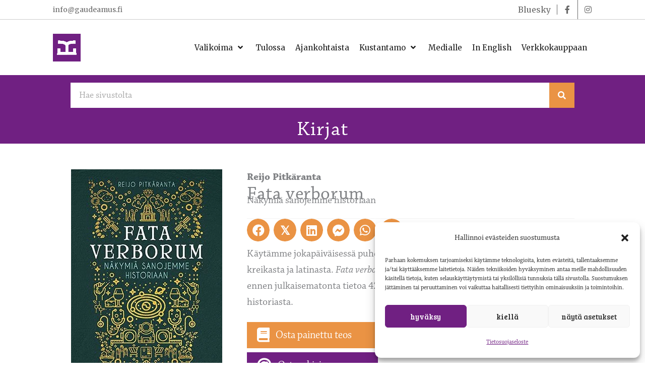

--- FILE ---
content_type: text/html; charset=UTF-8
request_url: https://www.gaudeamus.fi/teos/fata-verborum/
body_size: 38051
content:
<!DOCTYPE html><html lang="fi"><head><meta charset="UTF-8"><link rel="preconnect" href="https://fonts.gstatic.com/" crossorigin /><meta name="viewport" content="width=device-width, initial-scale=1"><link rel="profile" href="https://gmpg.org/xfn/11"><meta name='robots' content='index, follow, max-image-preview:large, max-snippet:-1, max-video-preview:-1' /><title>Fata verborum - Gaudeamus</title><meta name="description" content="Fata verborum tarjoaa hauskaa ja mielenkiintoista tietoa antiikista lähtöisin olevien sanojen alkuperästä ja historiasta. Tilaa kirja verkkokaupasta!" /><link rel="canonical" href="https://www.gaudeamus.fi/teos/fata-verborum/" /><meta property="og:locale" content="fi_FI" /><meta property="og:type" content="article" /><meta property="og:title" content="Fata verborum - Gaudeamus" /><meta property="og:description" content="Fata verborum tarjoaa hauskaa ja mielenkiintoista tietoa antiikista lähtöisin olevien sanojen alkuperästä ja historiasta. Tilaa kirja verkkokaupasta!" /><meta property="og:url" content="https://www.gaudeamus.fi/teos/fata-verborum/" /><meta property="og:site_name" content="Gaudeamus" /><meta property="article:publisher" content="https://www.facebook.com/gaudeamuskirjat" /><meta property="article:modified_time" content="2021-07-02T12:37:47+00:00" /><meta property="og:image" content="https://www.gaudeamus.fi/wp-content/uploads/2021/06/9789523450912.jpg" /><meta property="og:image:width" content="300" /><meta property="og:image:height" content="462" /><meta property="og:image:type" content="image/jpeg" /><meta name="twitter:card" content="summary_large_image" /><meta name="twitter:site" content="@gaudeamuskirjat" /><meta name="twitter:label1" content="Arvioitu lukuaika" /><meta name="twitter:data1" content="1 minuutti" /> <script type="application/ld+json" class="yoast-schema-graph">{"@context":"https://schema.org","@graph":[{"@type":"WebPage","@id":"https://www.gaudeamus.fi/teos/fata-verborum/","url":"https://www.gaudeamus.fi/teos/fata-verborum/","name":"Fata verborum - Gaudeamus","isPartOf":{"@id":"https://www.gaudeamus.fi/#website"},"primaryImageOfPage":{"@id":"https://www.gaudeamus.fi/teos/fata-verborum/#primaryimage"},"image":{"@id":"https://www.gaudeamus.fi/teos/fata-verborum/#primaryimage"},"thumbnailUrl":"https://www.gaudeamus.fi/wp-content/uploads/2021/06/9789523450912.jpg","datePublished":"2020-09-24T09:08:01+00:00","dateModified":"2021-07-02T12:37:47+00:00","description":"Fata verborum tarjoaa hauskaa ja mielenkiintoista tietoa antiikista lähtöisin olevien sanojen alkuperästä ja historiasta. Tilaa kirja verkkokaupasta!","breadcrumb":{"@id":"https://www.gaudeamus.fi/teos/fata-verborum/#breadcrumb"},"inLanguage":"fi","potentialAction":[{"@type":"ReadAction","target":["https://www.gaudeamus.fi/teos/fata-verborum/"]}]},{"@type":"ImageObject","inLanguage":"fi","@id":"https://www.gaudeamus.fi/teos/fata-verborum/#primaryimage","url":"https://www.gaudeamus.fi/wp-content/uploads/2021/06/9789523450912.jpg","contentUrl":"https://www.gaudeamus.fi/wp-content/uploads/2021/06/9789523450912.jpg","width":300,"height":462,"caption":"Fata verborum"},{"@type":"BreadcrumbList","@id":"https://www.gaudeamus.fi/teos/fata-verborum/#breadcrumb","itemListElement":[{"@type":"ListItem","position":1,"name":"Home","item":"https://www.gaudeamus.fi/"},{"@type":"ListItem","position":2,"name":"Yksityinen: Kauppa","item":"https://www.gaudeamus.fi/?page_id=6276"},{"@type":"ListItem","position":3,"name":"Fata verborum"}]},{"@type":"WebSite","@id":"https://www.gaudeamus.fi/#website","url":"https://www.gaudeamus.fi/","name":"Gaudeamus","description":"Tiedon puolella","publisher":{"@id":"https://www.gaudeamus.fi/#organization"},"potentialAction":[{"@type":"SearchAction","target":{"@type":"EntryPoint","urlTemplate":"https://www.gaudeamus.fi/?s={search_term_string}"},"query-input":{"@type":"PropertyValueSpecification","valueRequired":true,"valueName":"search_term_string"}}],"inLanguage":"fi"},{"@type":"Organization","@id":"https://www.gaudeamus.fi/#organization","name":"Gaudeamus Oy","url":"https://www.gaudeamus.fi/","logo":{"@type":"ImageObject","inLanguage":"fi","@id":"https://www.gaudeamus.fi/#/schema/logo/image/","url":"https://www.gaudeamus.fi/wp-content/uploads/2021/05/Gaudeamus-tunnus-RGB.png","contentUrl":"https://www.gaudeamus.fi/wp-content/uploads/2021/05/Gaudeamus-tunnus-RGB.png","width":1181,"height":1181,"caption":"Gaudeamus Oy"},"image":{"@id":"https://www.gaudeamus.fi/#/schema/logo/image/"},"sameAs":["https://www.facebook.com/gaudeamuskirjat","https://x.com/gaudeamuskirjat","https://www.instagram.com/gaudeamuskirjat/","https://fi.wikipedia.org/wiki/Gaudeamus"]}]}</script> <link rel='dns-prefetch' href='//fonts.googleapis.com' /><link rel='dns-prefetch' href='//use.typekit.net' /><link rel="alternate" type="application/rss+xml" title="Gaudeamus &raquo; syöte" href="https://www.gaudeamus.fi/feed/" /><link rel="alternate" type="application/rss+xml" title="Gaudeamus &raquo; kommenttien syöte" href="https://www.gaudeamus.fi/comments/feed/" /><link rel="alternate" title="oEmbed (JSON)" type="application/json+oembed" href="https://www.gaudeamus.fi/wp-json/oembed/1.0/embed?url=https%3A%2F%2Fwww.gaudeamus.fi%2Fteos%2Ffata-verborum%2F" /><link rel="alternate" title="oEmbed (XML)" type="text/xml+oembed" href="https://www.gaudeamus.fi/wp-json/oembed/1.0/embed?url=https%3A%2F%2Fwww.gaudeamus.fi%2Fteos%2Ffata-verborum%2F&#038;format=xml" /><link rel="preload" href="https://www.gaudeamus.fi/wp-content/plugins/bb-plugin/fonts/fontawesome/5.15.4/webfonts/fa-solid-900.woff2" as="font" type="font/woff2" crossorigin="anonymous"><link rel="preload" href="https://www.gaudeamus.fi/wp-content/plugins/bb-plugin/fonts/fontawesome/5.15.4/webfonts/fa-regular-400.woff2" as="font" type="font/woff2" crossorigin="anonymous"><style id='wp-img-auto-sizes-contain-inline-css'>img:is([sizes=auto i],[sizes^="auto," i]){contain-intrinsic-size:3000px 1500px}
/*# sourceURL=wp-img-auto-sizes-contain-inline-css */</style> <script>WebFontConfig={google:{families:["Bree Serif:normal","Merriweather"]}};if ( typeof WebFont === "object" && typeof WebFont.load === "function" ) { WebFont.load( WebFontConfig ); }</script><script data-optimized="1" src="https://www.gaudeamus.fi/wp-content/plugins/litespeed-cache/assets/js/webfontloader.min.js"></script><link data-optimized="2" rel="stylesheet" href="https://www.gaudeamus.fi/wp-content/litespeed/css/d5579ae8971d3e3f46e30cd3fa147b70.css?ver=e7b97" /><style id='cf-frontend-style-inline-css'>@font-face {
	font-family: 'Meltow Marker';
	font-weight: 400;
	font-display: auto;
	font-fallback: Chapparal;
	src: url('https://www.gaudeamus.fi/wp-content/uploads/2021/05/font.woff2') format('woff2'),
		url('https://www.gaudeamus.fi/wp-content/uploads/2021/05/font.woff') format('woff');
}
/*# sourceURL=cf-frontend-style-inline-css */</style><style id='astra-theme-css-inline-css'>.ast-no-sidebar .entry-content .alignfull {margin-left: calc( -50vw + 50%);margin-right: calc( -50vw + 50%);max-width: 100vw;width: 100vw;}.ast-no-sidebar .entry-content .alignwide {margin-left: calc(-41vw + 50%);margin-right: calc(-41vw + 50%);max-width: unset;width: unset;}.ast-no-sidebar .entry-content .alignfull .alignfull,.ast-no-sidebar .entry-content .alignfull .alignwide,.ast-no-sidebar .entry-content .alignwide .alignfull,.ast-no-sidebar .entry-content .alignwide .alignwide,.ast-no-sidebar .entry-content .wp-block-column .alignfull,.ast-no-sidebar .entry-content .wp-block-column .alignwide{width: 100%;margin-left: auto;margin-right: auto;}.wp-block-gallery,.blocks-gallery-grid {margin: 0;}.wp-block-separator {max-width: 100px;}.wp-block-separator.is-style-wide,.wp-block-separator.is-style-dots {max-width: none;}.entry-content .has-2-columns .wp-block-column:first-child {padding-right: 10px;}.entry-content .has-2-columns .wp-block-column:last-child {padding-left: 10px;}@media (max-width: 782px) {.entry-content .wp-block-columns .wp-block-column {flex-basis: 100%;}.entry-content .has-2-columns .wp-block-column:first-child {padding-right: 0;}.entry-content .has-2-columns .wp-block-column:last-child {padding-left: 0;}}body .entry-content .wp-block-latest-posts {margin-left: 0;}body .entry-content .wp-block-latest-posts li {list-style: none;}.ast-no-sidebar .ast-container .entry-content .wp-block-latest-posts {margin-left: 0;}.ast-header-break-point .entry-content .alignwide {margin-left: auto;margin-right: auto;}.entry-content .blocks-gallery-item img {margin-bottom: auto;}.wp-block-pullquote {border-top: 4px solid #555d66;border-bottom: 4px solid #555d66;color: #40464d;}:root{--ast-post-nav-space:0;--ast-container-default-xlg-padding:6.67em;--ast-container-default-lg-padding:5.67em;--ast-container-default-slg-padding:4.34em;--ast-container-default-md-padding:3.34em;--ast-container-default-sm-padding:6.67em;--ast-container-default-xs-padding:2.4em;--ast-container-default-xxs-padding:1.4em;--ast-code-block-background:#EEEEEE;--ast-comment-inputs-background:#FAFAFA;--ast-normal-container-width:900px;--ast-narrow-container-width:750px;--ast-blog-title-font-weight:normal;--ast-blog-meta-weight:inherit;--ast-global-color-primary:var(--ast-global-color-5);--ast-global-color-secondary:var(--ast-global-color-4);--ast-global-color-alternate-background:var(--ast-global-color-7);--ast-global-color-subtle-background:var(--ast-global-color-6);--ast-bg-style-guide:var( --ast-global-color-secondary,--ast-global-color-5 );--ast-shadow-style-guide:0px 0px 4px 0 #00000057;--ast-global-dark-bg-style:#fff;--ast-global-dark-lfs:#fbfbfb;--ast-widget-bg-color:#fafafa;--ast-wc-container-head-bg-color:#fbfbfb;--ast-title-layout-bg:#eeeeee;--ast-search-border-color:#e7e7e7;--ast-lifter-hover-bg:#e6e6e6;--ast-gallery-block-color:#000;--srfm-color-input-label:var(--ast-global-color-2);}html{font-size:125%;}a,.page-title{color:#702082;}a:hover,a:focus{color:#c8c8c8;}body,button,input,select,textarea,.ast-button,.ast-custom-button{font-family:'Chaparral-Pro',chaparral-pro,serif;font-weight:400;font-size:20px;font-size:1rem;line-height:var(--ast-body-line-height,1.6em);}blockquote{color:#000000;}p,.entry-content p{margin-bottom:1em;}h1,h2,h3,h4,h5,h6,.entry-content :where(h1,h2,h3,h4,h5,h6),.site-title,.site-title a{font-family:'Chaparral-Pro-Subhead',chaparral-pro-subhead,serif;font-weight:400;line-height:1.2em;}.ast-site-identity .site-title a{color:var(--ast-global-color-2);}.site-title{font-size:30px;font-size:1.5rem;display:none;}header .custom-logo-link img{max-width:200px;width:200px;}.astra-logo-svg{width:200px;}.site-header .site-description{font-size:15px;font-size:0.75rem;display:none;}.entry-title{font-size:40px;font-size:2rem;}.archive .ast-article-post .ast-article-inner,.blog .ast-article-post .ast-article-inner,.archive .ast-article-post .ast-article-inner:hover,.blog .ast-article-post .ast-article-inner:hover{overflow:hidden;}h1,.entry-content :where(h1){font-size:42px;font-size:2.1rem;font-weight:400;font-family:'Chaparral-Pro-Subhead',chaparral-pro-subhead,serif;line-height:1.4em;}h2,.entry-content :where(h2){font-size:38px;font-size:1.9rem;font-weight:400;font-family:'Chaparral-Pro-Subhead',chaparral-pro-subhead,serif;line-height:1.3em;}h3,.entry-content :where(h3){font-size:30px;font-size:1.5rem;font-family:'Chaparral-Pro-Subhead',chaparral-pro-subhead,serif;line-height:1.3em;}h4,.entry-content :where(h4){font-size:26px;font-size:1.3rem;line-height:1.2em;font-family:'Chaparral-Pro-Subhead',chaparral-pro-subhead,serif;}h5,.entry-content :where(h5){font-size:18px;font-size:0.9rem;line-height:1.2em;font-family:'Chaparral-Pro-Subhead',chaparral-pro-subhead,serif;}h6,.entry-content :where(h6){font-size:14px;font-size:0.7rem;line-height:1.25em;font-family:'Chaparral-Pro-Subhead',chaparral-pro-subhead,serif;}::selection{background-color:#702082;color:#ffffff;}body,h1,h2,h3,h4,h5,h6,.entry-title a,.entry-content :where(h1,h2,h3,h4,h5,h6){color:#1e1e1e;}.tagcloud a:hover,.tagcloud a:focus,.tagcloud a.current-item{color:#ffffff;border-color:#702082;background-color:#702082;}input:focus,input[type="text"]:focus,input[type="email"]:focus,input[type="url"]:focus,input[type="password"]:focus,input[type="reset"]:focus,input[type="search"]:focus,textarea:focus{border-color:#702082;}input[type="radio"]:checked,input[type=reset],input[type="checkbox"]:checked,input[type="checkbox"]:hover:checked,input[type="checkbox"]:focus:checked,input[type=range]::-webkit-slider-thumb{border-color:#702082;background-color:#702082;box-shadow:none;}.site-footer a:hover + .post-count,.site-footer a:focus + .post-count{background:#702082;border-color:#702082;}.single .nav-links .nav-previous,.single .nav-links .nav-next{color:#702082;}.entry-meta,.entry-meta *{line-height:1.45;color:#702082;}.entry-meta a:not(.ast-button):hover,.entry-meta a:not(.ast-button):hover *,.entry-meta a:not(.ast-button):focus,.entry-meta a:not(.ast-button):focus *,.page-links > .page-link,.page-links .page-link:hover,.post-navigation a:hover{color:#c8c8c8;}#cat option,.secondary .calendar_wrap thead a,.secondary .calendar_wrap thead a:visited{color:#702082;}.secondary .calendar_wrap #today,.ast-progress-val span{background:#702082;}.secondary a:hover + .post-count,.secondary a:focus + .post-count{background:#702082;border-color:#702082;}.calendar_wrap #today > a{color:#ffffff;}.page-links .page-link,.single .post-navigation a{color:#702082;}.ast-search-menu-icon .search-form button.search-submit{padding:0 4px;}.ast-search-menu-icon form.search-form{padding-right:0;}.ast-header-search .ast-search-menu-icon.ast-dropdown-active .search-form,.ast-header-search .ast-search-menu-icon.ast-dropdown-active .search-field:focus{transition:all 0.2s;}.search-form input.search-field:focus{outline:none;}.widget-title,.widget .wp-block-heading{font-size:28px;font-size:1.4rem;color:#1e1e1e;}.ast-search-menu-icon.slide-search a:focus-visible:focus-visible,.astra-search-icon:focus-visible,#close:focus-visible,a:focus-visible,.ast-menu-toggle:focus-visible,.site .skip-link:focus-visible,.wp-block-loginout input:focus-visible,.wp-block-search.wp-block-search__button-inside .wp-block-search__inside-wrapper,.ast-header-navigation-arrow:focus-visible,.woocommerce .wc-proceed-to-checkout > .checkout-button:focus-visible,.woocommerce .woocommerce-MyAccount-navigation ul li a:focus-visible,.ast-orders-table__row .ast-orders-table__cell:focus-visible,.woocommerce .woocommerce-order-details .order-again > .button:focus-visible,.woocommerce .woocommerce-message a.button.wc-forward:focus-visible,.woocommerce #minus_qty:focus-visible,.woocommerce #plus_qty:focus-visible,a#ast-apply-coupon:focus-visible,.woocommerce .woocommerce-info a:focus-visible,.woocommerce .astra-shop-summary-wrap a:focus-visible,.woocommerce a.wc-forward:focus-visible,#ast-apply-coupon:focus-visible,.woocommerce-js .woocommerce-mini-cart-item a.remove:focus-visible,#close:focus-visible,.button.search-submit:focus-visible,#search_submit:focus,.normal-search:focus-visible,.ast-header-account-wrap:focus-visible,.woocommerce .ast-on-card-button.ast-quick-view-trigger:focus,.astra-cart-drawer-close:focus,.ast-single-variation:focus,.ast-woocommerce-product-gallery__image:focus,.ast-button:focus,.woocommerce-product-gallery--with-images [data-controls="prev"]:focus-visible,.woocommerce-product-gallery--with-images [data-controls="next"]:focus-visible{outline-style:dotted;outline-color:inherit;outline-width:thin;}input:focus,input[type="text"]:focus,input[type="email"]:focus,input[type="url"]:focus,input[type="password"]:focus,input[type="reset"]:focus,input[type="search"]:focus,input[type="number"]:focus,textarea:focus,.wp-block-search__input:focus,[data-section="section-header-mobile-trigger"] .ast-button-wrap .ast-mobile-menu-trigger-minimal:focus,.ast-mobile-popup-drawer.active .menu-toggle-close:focus,.woocommerce-ordering select.orderby:focus,#ast-scroll-top:focus,#coupon_code:focus,.woocommerce-page #comment:focus,.woocommerce #reviews #respond input#submit:focus,.woocommerce a.add_to_cart_button:focus,.woocommerce .button.single_add_to_cart_button:focus,.woocommerce .woocommerce-cart-form button:focus,.woocommerce .woocommerce-cart-form__cart-item .quantity .qty:focus,.woocommerce .woocommerce-billing-fields .woocommerce-billing-fields__field-wrapper .woocommerce-input-wrapper > .input-text:focus,.woocommerce #order_comments:focus,.woocommerce #place_order:focus,.woocommerce .woocommerce-address-fields .woocommerce-address-fields__field-wrapper .woocommerce-input-wrapper > .input-text:focus,.woocommerce .woocommerce-MyAccount-content form button:focus,.woocommerce .woocommerce-MyAccount-content .woocommerce-EditAccountForm .woocommerce-form-row .woocommerce-Input.input-text:focus,.woocommerce .ast-woocommerce-container .woocommerce-pagination ul.page-numbers li a:focus,body #content .woocommerce form .form-row .select2-container--default .select2-selection--single:focus,#ast-coupon-code:focus,.woocommerce.woocommerce-js .quantity input[type=number]:focus,.woocommerce-js .woocommerce-mini-cart-item .quantity input[type=number]:focus,.woocommerce p#ast-coupon-trigger:focus{border-style:dotted;border-color:inherit;border-width:thin;}input{outline:none;}.woocommerce-js input[type=text]:focus,.woocommerce-js input[type=email]:focus,.woocommerce-js textarea:focus,input[type=number]:focus,.comments-area textarea#comment:focus,.comments-area textarea#comment:active,.comments-area .ast-comment-formwrap input[type="text"]:focus,.comments-area .ast-comment-formwrap input[type="text"]:active{outline-style:unset;outline-color:inherit;outline-width:thin;}.main-header-menu .menu-link,.ast-header-custom-item a{color:#1e1e1e;}.main-header-menu .menu-item:hover > .menu-link,.main-header-menu .menu-item:hover > .ast-menu-toggle,.main-header-menu .ast-masthead-custom-menu-items a:hover,.main-header-menu .menu-item.focus > .menu-link,.main-header-menu .menu-item.focus > .ast-menu-toggle,.main-header-menu .current-menu-item > .menu-link,.main-header-menu .current-menu-ancestor > .menu-link,.main-header-menu .current-menu-item > .ast-menu-toggle,.main-header-menu .current-menu-ancestor > .ast-menu-toggle{color:#702082;}.header-main-layout-3 .ast-main-header-bar-alignment{margin-right:auto;}.header-main-layout-2 .site-header-section-left .ast-site-identity{text-align:left;}.ast-logo-title-inline .site-logo-img{padding-right:1em;}.site-logo-img img{ transition:all 0.2s linear;}body .ast-oembed-container *{position:absolute;top:0;width:100%;height:100%;left:0;}body .wp-block-embed-pocket-casts .ast-oembed-container *{position:unset;}.ast-header-break-point .ast-mobile-menu-buttons-minimal.menu-toggle{background:transparent;color:#2a2a2a;}.ast-header-break-point .ast-mobile-menu-buttons-outline.menu-toggle{background:transparent;border:1px solid #2a2a2a;color:#2a2a2a;}.ast-header-break-point .ast-mobile-menu-buttons-fill.menu-toggle{background:#2a2a2a;color:#ffffff;}.ast-single-post-featured-section + article {margin-top: 2em;}.site-content .ast-single-post-featured-section img {width: 100%;overflow: hidden;object-fit: cover;}.site > .ast-single-related-posts-container {margin-top: 0;}@media (min-width: 922px) {.ast-desktop .ast-container--narrow {max-width: var(--ast-narrow-container-width);margin: 0 auto;}}.ast-page-builder-template .hentry {margin: 0;}.ast-page-builder-template .site-content > .ast-container {max-width: 100%;padding: 0;}.ast-page-builder-template .site .site-content #primary {padding: 0;margin: 0;}.ast-page-builder-template .no-results {text-align: center;margin: 4em auto;}.ast-page-builder-template .ast-pagination {padding: 2em;}.ast-page-builder-template .entry-header.ast-no-title.ast-no-thumbnail {margin-top: 0;}.ast-page-builder-template .entry-header.ast-header-without-markup {margin-top: 0;margin-bottom: 0;}.ast-page-builder-template .entry-header.ast-no-title.ast-no-meta {margin-bottom: 0;}.ast-page-builder-template.single .post-navigation {padding-bottom: 2em;}.ast-page-builder-template.single-post .site-content > .ast-container {max-width: 100%;}.ast-page-builder-template .entry-header {margin-top: 4em;margin-left: auto;margin-right: auto;padding-left: 20px;padding-right: 20px;}.single.ast-page-builder-template .entry-header {padding-left: 20px;padding-right: 20px;}.ast-page-builder-template .ast-archive-description {margin: 4em auto 0;padding-left: 20px;padding-right: 20px;}.ast-page-builder-template.ast-no-sidebar .entry-content .alignwide {margin-left: 0;margin-right: 0;}.ast-small-footer{color:#4e5768;}.ast-small-footer > .ast-footer-overlay{background-color:#f7f7f8;;}.ast-small-footer a{color:rgba(117,195,44,0.65);}.ast-small-footer a:hover{color:#75c32c;}.footer-adv .footer-adv-overlay{border-top-style:solid;border-top-color:#7a7a7a;}@media( max-width: 420px ) {.single .nav-links .nav-previous,.single .nav-links .nav-next {width: 100%;text-align: center;}}.wp-block-buttons.aligncenter{justify-content:center;}@media (max-width:782px){.entry-content .wp-block-columns .wp-block-column{margin-left:0px;}}.wp-block-image.aligncenter{margin-left:auto;margin-right:auto;}.wp-block-table.aligncenter{margin-left:auto;margin-right:auto;}.wp-block-buttons .wp-block-button.is-style-outline .wp-block-button__link.wp-element-button,.ast-outline-button,.wp-block-uagb-buttons-child .uagb-buttons-repeater.ast-outline-button{border-color:#702082;border-top-width:2px;border-right-width:2px;border-bottom-width:2px;border-left-width:2px;font-family:'Bree Serif',serif;font-weight:normal;font-size:20px;font-size:1rem;line-height:1em;border-top-left-radius:inherit;border-top-right-radius:inherit;border-bottom-right-radius:inherit;border-bottom-left-radius:inherit;}.wp-block-button.is-style-outline .wp-block-button__link:hover,.wp-block-buttons .wp-block-button.is-style-outline .wp-block-button__link:focus,.wp-block-buttons .wp-block-button.is-style-outline > .wp-block-button__link:not(.has-text-color):hover,.wp-block-buttons .wp-block-button.wp-block-button__link.is-style-outline:not(.has-text-color):hover,.ast-outline-button:hover,.ast-outline-button:focus,.wp-block-uagb-buttons-child .uagb-buttons-repeater.ast-outline-button:hover,.wp-block-uagb-buttons-child .uagb-buttons-repeater.ast-outline-button:focus{background-color:#ea9344;}.wp-block-button .wp-block-button__link.wp-element-button.is-style-outline:not(.has-background),.wp-block-button.is-style-outline>.wp-block-button__link.wp-element-button:not(.has-background),.ast-outline-button{background-color:#702082;}.entry-content[data-ast-blocks-layout] > figure{margin-bottom:1em;}@media (max-width:921px){.ast-left-sidebar #content > .ast-container{display:flex;flex-direction:column-reverse;width:100%;}.ast-separate-container .ast-article-post,.ast-separate-container .ast-article-single{padding:1.5em 2.14em;}.ast-author-box img.avatar{margin:20px 0 0 0;}}@media (min-width:922px){.ast-separate-container.ast-right-sidebar #primary,.ast-separate-container.ast-left-sidebar #primary{border:0;}.search-no-results.ast-separate-container #primary{margin-bottom:4em;}}.elementor-widget-button .elementor-button{border-style:solid;text-decoration:none;border-top-width:0;border-right-width:0;border-left-width:0;border-bottom-width:0;}.elementor-button.elementor-size-sm,.elementor-button.elementor-size-xs,.elementor-button.elementor-size-md,.elementor-button.elementor-size-lg,.elementor-button.elementor-size-xl,.elementor-button{border-top-left-radius:inherit;border-top-right-radius:inherit;border-bottom-right-radius:inherit;border-bottom-left-radius:inherit;padding-top:12px;padding-right:20px;padding-bottom:12px;padding-left:20px;}.elementor-widget-button .elementor-button{border-color:#702082;background-color:#702082;}.elementor-widget-button .elementor-button:hover,.elementor-widget-button .elementor-button:focus{color:#ededed;background-color:#ea9344;border-color:#ea9344;}.wp-block-button .wp-block-button__link ,.elementor-widget-button .elementor-button,.elementor-widget-button .elementor-button:visited{color:#ffffff;}.elementor-widget-button .elementor-button{font-family:'Bree Serif',serif;font-weight:normal;font-size:20px;font-size:1rem;line-height:1em;text-transform:lowercase;letter-spacing:inheritpx;}body .elementor-button.elementor-size-sm,body .elementor-button.elementor-size-xs,body .elementor-button.elementor-size-md,body .elementor-button.elementor-size-lg,body .elementor-button.elementor-size-xl,body .elementor-button{font-size:20px;font-size:1rem;}.wp-block-button .wp-block-button__link:hover,.wp-block-button .wp-block-button__link:focus{color:#ededed;background-color:#ea9344;border-color:#ea9344;}.wp-block-button .wp-block-button__link{border-top-width:0;border-right-width:0;border-left-width:0;border-bottom-width:0;border-color:#702082;background-color:#702082;color:#ffffff;font-family:'Bree Serif',serif;font-weight:normal;line-height:1em;text-transform:lowercase;letter-spacing:inheritpx;font-size:20px;font-size:1rem;border-top-left-radius:inherit;border-top-right-radius:inherit;border-bottom-right-radius:inherit;border-bottom-left-radius:inherit;padding-top:12px;padding-right:20px;padding-bottom:12px;padding-left:20px;}.menu-toggle,button,.ast-button,.ast-custom-button,.button,input#submit,input[type="button"],input[type="submit"],input[type="reset"]{border-style:solid;border-top-width:0;border-right-width:0;border-left-width:0;border-bottom-width:0;color:#ffffff;border-color:#702082;background-color:#702082;padding-top:12px;padding-right:20px;padding-bottom:12px;padding-left:20px;font-family:'Bree Serif',serif;font-weight:normal;font-size:20px;font-size:1rem;line-height:1em;text-transform:lowercase;letter-spacing:inheritpx;border-top-left-radius:inherit;border-top-right-radius:inherit;border-bottom-right-radius:inherit;border-bottom-left-radius:inherit;}button:focus,.menu-toggle:hover,button:hover,.ast-button:hover,.ast-custom-button:hover .button:hover,.ast-custom-button:hover ,input[type=reset]:hover,input[type=reset]:focus,input#submit:hover,input#submit:focus,input[type="button"]:hover,input[type="button"]:focus,input[type="submit"]:hover,input[type="submit"]:focus{color:#ededed;background-color:#ea9344;border-color:#ea9344;}@media (max-width:921px){.ast-mobile-header-stack .main-header-bar .ast-search-menu-icon{display:inline-block;}.ast-header-break-point.ast-header-custom-item-outside .ast-mobile-header-stack .main-header-bar .ast-search-icon{margin:0;}.ast-comment-avatar-wrap img{max-width:2.5em;}.ast-comment-meta{padding:0 1.8888em 1.3333em;}.ast-separate-container .ast-comment-list li.depth-1{padding:1.5em 2.14em;}.ast-separate-container .comment-respond{padding:2em 2.14em;}}@media (min-width:544px){.ast-container{max-width:100%;}}@media (max-width:544px){.ast-separate-container .ast-article-post,.ast-separate-container .ast-article-single,.ast-separate-container .comments-title,.ast-separate-container .ast-archive-description{padding:1.5em 1em;}.ast-separate-container #content .ast-container{padding-left:0.54em;padding-right:0.54em;}.ast-separate-container .ast-comment-list .bypostauthor{padding:.5em;}.ast-search-menu-icon.ast-dropdown-active .search-field{width:170px;}.site-branding img,.site-header .site-logo-img .custom-logo-link img{max-width:100%;}} #ast-mobile-header .ast-site-header-cart-li a{pointer-events:none;}body,.ast-separate-container{background-color:#ffffff;background-image:none;}.ast-no-sidebar.ast-separate-container .entry-content .alignfull {margin-left: -6.67em;margin-right: -6.67em;width: auto;}@media (max-width: 1200px) {.ast-no-sidebar.ast-separate-container .entry-content .alignfull {margin-left: -2.4em;margin-right: -2.4em;}}@media (max-width: 768px) {.ast-no-sidebar.ast-separate-container .entry-content .alignfull {margin-left: -2.14em;margin-right: -2.14em;}}@media (max-width: 544px) {.ast-no-sidebar.ast-separate-container .entry-content .alignfull {margin-left: -1em;margin-right: -1em;}}.ast-no-sidebar.ast-separate-container .entry-content .alignwide {margin-left: -20px;margin-right: -20px;}.ast-no-sidebar.ast-separate-container .entry-content .wp-block-column .alignfull,.ast-no-sidebar.ast-separate-container .entry-content .wp-block-column .alignwide {margin-left: auto;margin-right: auto;width: 100%;}@media (max-width:921px){.site-title{display:none;}.site-header .site-description{display:none;}h1,.entry-content :where(h1){font-size:40px;}h2,.entry-content :where(h2){font-size:32px;}h3,.entry-content :where(h3){font-size:24px;}.astra-logo-svg{width:32px;}header .custom-logo-link img,.ast-header-break-point .site-logo-img .custom-mobile-logo-link img{max-width:32px;width:32px;}}@media (max-width:544px){.widget-title{font-size:30px;font-size:1.4285714285714rem;}body,button,input,select,textarea,.ast-button,.ast-custom-button{font-size:21px;font-size:1.05rem;}#secondary,#secondary button,#secondary input,#secondary select,#secondary textarea{font-size:21px;font-size:1.05rem;}.site-title{font-size:20px;font-size:1rem;display:none;}.site-header .site-description{display:none;}h1,.entry-content :where(h1){font-size:28px;}h2,.entry-content :where(h2){font-size:24px;}h3,.entry-content :where(h3){font-size:20px;}header .custom-logo-link img,.ast-header-break-point .site-branding img,.ast-header-break-point .custom-logo-link img{max-width:42px;width:42px;}.astra-logo-svg{width:42px;}.ast-header-break-point .site-logo-img .custom-mobile-logo-link img{max-width:42px;}}@media (max-width:921px){html{font-size:114%;}}@media (max-width:544px){html{font-size:125%;}}@media (min-width:922px){.ast-container{max-width:940px;}}@font-face {font-family: "Astra";src: url(https://www.gaudeamus.fi/wp-content/themes/astra/assets/fonts/astra.woff) format("woff"),url(https://www.gaudeamus.fi/wp-content/themes/astra/assets/fonts/astra.ttf) format("truetype"),url(https://www.gaudeamus.fi/wp-content/themes/astra/assets/fonts/astra.svg#astra) format("svg");font-weight: normal;font-style: normal;font-display: fallback;}@media (max-width:921px) {.main-header-bar .main-header-bar-navigation{display:none;}}.ast-desktop .main-header-menu.submenu-with-border .sub-menu,.ast-desktop .main-header-menu.submenu-with-border .astra-full-megamenu-wrapper{border-color:#ffffff;}.ast-desktop .main-header-menu.submenu-with-border .sub-menu{border-top-width:2px;border-style:solid;}.ast-desktop .main-header-menu.submenu-with-border .sub-menu .sub-menu{top:-2px;}.ast-desktop .main-header-menu.submenu-with-border .sub-menu .menu-link,.ast-desktop .main-header-menu.submenu-with-border .children .menu-link{border-bottom-width:1px;border-style:solid;border-color:#ffffff;}@media (min-width:922px){.main-header-menu .sub-menu .menu-item.ast-left-align-sub-menu:hover > .sub-menu,.main-header-menu .sub-menu .menu-item.ast-left-align-sub-menu.focus > .sub-menu{margin-left:-0px;}}.ast-small-footer{border-top-style:solid;border-top-width:inherit;border-top-color:#eaeaea;}.site .comments-area{padding-bottom:3em;}.ast-header-break-point.ast-header-custom-item-inside .main-header-bar .main-header-bar-navigation .ast-search-icon {display: none;}.ast-header-break-point.ast-header-custom-item-inside .main-header-bar .ast-search-menu-icon .search-form {padding: 0;display: block;overflow: hidden;}.ast-header-break-point .ast-header-custom-item .widget:last-child {margin-bottom: 1em;}.ast-header-custom-item .widget {margin: 0.5em;display: inline-block;vertical-align: middle;}.ast-header-custom-item .widget p {margin-bottom: 0;}.ast-header-custom-item .widget li {width: auto;}.ast-header-custom-item-inside .button-custom-menu-item .menu-link {display: none;}.ast-header-custom-item-inside.ast-header-break-point .button-custom-menu-item .ast-custom-button-link {display: none;}.ast-header-custom-item-inside.ast-header-break-point .button-custom-menu-item .menu-link {display: block;}.ast-header-break-point.ast-header-custom-item-outside .main-header-bar .ast-search-icon {margin-right: 1em;}.ast-header-break-point.ast-header-custom-item-inside .main-header-bar .ast-search-menu-icon .search-field,.ast-header-break-point.ast-header-custom-item-inside .main-header-bar .ast-search-menu-icon.ast-inline-search .search-field {width: 100%;padding-right: 5.5em;}.ast-header-break-point.ast-header-custom-item-inside .main-header-bar .ast-search-menu-icon .search-submit {display: block;position: absolute;height: 100%;top: 0;right: 0;padding: 0 1em;border-radius: 0;}.ast-header-break-point .ast-header-custom-item .ast-masthead-custom-menu-items {padding-left: 20px;padding-right: 20px;margin-bottom: 1em;margin-top: 1em;}.ast-header-custom-item-inside.ast-header-break-point .button-custom-menu-item {padding-left: 0;padding-right: 0;margin-top: 0;margin-bottom: 0;}.astra-icon-down_arrow::after {content: "\e900";font-family: Astra;}.astra-icon-close::after {content: "\e5cd";font-family: Astra;}.astra-icon-drag_handle::after {content: "\e25d";font-family: Astra;}.astra-icon-format_align_justify::after {content: "\e235";font-family: Astra;}.astra-icon-menu::after {content: "\e5d2";font-family: Astra;}.astra-icon-reorder::after {content: "\e8fe";font-family: Astra;}.astra-icon-search::after {content: "\e8b6";font-family: Astra;}.astra-icon-zoom_in::after {content: "\e56b";font-family: Astra;}.astra-icon-check-circle::after {content: "\e901";font-family: Astra;}.astra-icon-shopping-cart::after {content: "\f07a";font-family: Astra;}.astra-icon-shopping-bag::after {content: "\f290";font-family: Astra;}.astra-icon-shopping-basket::after {content: "\f291";font-family: Astra;}.astra-icon-circle-o::after {content: "\e903";font-family: Astra;}.astra-icon-certificate::after {content: "\e902";font-family: Astra;}blockquote {padding: 1.2em;}:root .has-ast-global-color-0-color{color:var(--ast-global-color-0);}:root .has-ast-global-color-0-background-color{background-color:var(--ast-global-color-0);}:root .wp-block-button .has-ast-global-color-0-color{color:var(--ast-global-color-0);}:root .wp-block-button .has-ast-global-color-0-background-color{background-color:var(--ast-global-color-0);}:root .has-ast-global-color-1-color{color:var(--ast-global-color-1);}:root .has-ast-global-color-1-background-color{background-color:var(--ast-global-color-1);}:root .wp-block-button .has-ast-global-color-1-color{color:var(--ast-global-color-1);}:root .wp-block-button .has-ast-global-color-1-background-color{background-color:var(--ast-global-color-1);}:root .has-ast-global-color-2-color{color:var(--ast-global-color-2);}:root .has-ast-global-color-2-background-color{background-color:var(--ast-global-color-2);}:root .wp-block-button .has-ast-global-color-2-color{color:var(--ast-global-color-2);}:root .wp-block-button .has-ast-global-color-2-background-color{background-color:var(--ast-global-color-2);}:root .has-ast-global-color-3-color{color:var(--ast-global-color-3);}:root .has-ast-global-color-3-background-color{background-color:var(--ast-global-color-3);}:root .wp-block-button .has-ast-global-color-3-color{color:var(--ast-global-color-3);}:root .wp-block-button .has-ast-global-color-3-background-color{background-color:var(--ast-global-color-3);}:root .has-ast-global-color-4-color{color:var(--ast-global-color-4);}:root .has-ast-global-color-4-background-color{background-color:var(--ast-global-color-4);}:root .wp-block-button .has-ast-global-color-4-color{color:var(--ast-global-color-4);}:root .wp-block-button .has-ast-global-color-4-background-color{background-color:var(--ast-global-color-4);}:root .has-ast-global-color-5-color{color:var(--ast-global-color-5);}:root .has-ast-global-color-5-background-color{background-color:var(--ast-global-color-5);}:root .wp-block-button .has-ast-global-color-5-color{color:var(--ast-global-color-5);}:root .wp-block-button .has-ast-global-color-5-background-color{background-color:var(--ast-global-color-5);}:root .has-ast-global-color-6-color{color:var(--ast-global-color-6);}:root .has-ast-global-color-6-background-color{background-color:var(--ast-global-color-6);}:root .wp-block-button .has-ast-global-color-6-color{color:var(--ast-global-color-6);}:root .wp-block-button .has-ast-global-color-6-background-color{background-color:var(--ast-global-color-6);}:root .has-ast-global-color-7-color{color:var(--ast-global-color-7);}:root .has-ast-global-color-7-background-color{background-color:var(--ast-global-color-7);}:root .wp-block-button .has-ast-global-color-7-color{color:var(--ast-global-color-7);}:root .wp-block-button .has-ast-global-color-7-background-color{background-color:var(--ast-global-color-7);}:root .has-ast-global-color-8-color{color:var(--ast-global-color-8);}:root .has-ast-global-color-8-background-color{background-color:var(--ast-global-color-8);}:root .wp-block-button .has-ast-global-color-8-color{color:var(--ast-global-color-8);}:root .wp-block-button .has-ast-global-color-8-background-color{background-color:var(--ast-global-color-8);}:root{--ast-global-color-0:#0170B9;--ast-global-color-1:#3a3a3a;--ast-global-color-2:#3a3a3a;--ast-global-color-3:#4B4F58;--ast-global-color-4:#F5F5F5;--ast-global-color-5:#FFFFFF;--ast-global-color-6:#E5E5E5;--ast-global-color-7:#424242;--ast-global-color-8:#000000;}:root {--ast-border-color : #dddddd;}.ast-breadcrumbs .trail-browse,.ast-breadcrumbs .trail-items,.ast-breadcrumbs .trail-items li{display:inline-block;margin:0;padding:0;border:none;background:inherit;text-indent:0;text-decoration:none;}.ast-breadcrumbs .trail-browse{font-size:inherit;font-style:inherit;font-weight:inherit;color:inherit;}.ast-breadcrumbs .trail-items{list-style:none;}.trail-items li::after{padding:0 0.3em;content:"\00bb";}.trail-items li:last-of-type::after{display:none;}h1,h2,h3,h4,h5,h6,.entry-content :where(h1,h2,h3,h4,h5,h6){color:#1e1e1e;}.fl-row-content-wrap [CLASS*="ast-width-"] {width:100%;}body.fl-theme-builder-header.fl-theme-builder-part.fl-theme-builder-part-part #page{display:block;}.ast-header-break-point .main-header-bar{border-bottom-width:inherit;}@media (min-width:922px){.main-header-bar{border-bottom-width:inherit;}}.main-header-menu .menu-item, #astra-footer-menu .menu-item, .main-header-bar .ast-masthead-custom-menu-items{-js-display:flex;display:flex;-webkit-box-pack:center;-webkit-justify-content:center;-moz-box-pack:center;-ms-flex-pack:center;justify-content:center;-webkit-box-orient:vertical;-webkit-box-direction:normal;-webkit-flex-direction:column;-moz-box-orient:vertical;-moz-box-direction:normal;-ms-flex-direction:column;flex-direction:column;}.main-header-menu > .menu-item > .menu-link, #astra-footer-menu > .menu-item > .menu-link{height:100%;-webkit-box-align:center;-webkit-align-items:center;-moz-box-align:center;-ms-flex-align:center;align-items:center;-js-display:flex;display:flex;}.ast-primary-menu-disabled .main-header-bar .ast-masthead-custom-menu-items{flex:unset;}.header-main-layout-1 .ast-flex.main-header-container, .header-main-layout-3 .ast-flex.main-header-container{-webkit-align-content:center;-ms-flex-line-pack:center;align-content:center;-webkit-box-align:center;-webkit-align-items:center;-moz-box-align:center;-ms-flex-align:center;align-items:center;}.main-header-menu .sub-menu .menu-item.menu-item-has-children > .menu-link:after{position:absolute;right:1em;top:50%;transform:translate(0,-50%) rotate(270deg);}.ast-header-break-point .main-header-bar .main-header-bar-navigation .page_item_has_children > .ast-menu-toggle::before, .ast-header-break-point .main-header-bar .main-header-bar-navigation .menu-item-has-children > .ast-menu-toggle::before, .ast-mobile-popup-drawer .main-header-bar-navigation .menu-item-has-children>.ast-menu-toggle::before, .ast-header-break-point .ast-mobile-header-wrap .main-header-bar-navigation .menu-item-has-children > .ast-menu-toggle::before{font-weight:bold;content:"\e900";font-family:Astra;text-decoration:inherit;display:inline-block;}.ast-header-break-point .main-navigation ul.sub-menu .menu-item .menu-link:before{content:"\e900";font-family:Astra;font-size:.65em;text-decoration:inherit;display:inline-block;transform:translate(0, -2px) rotateZ(270deg);margin-right:5px;}.widget_search .search-form:after{font-family:Astra;font-size:1.2em;font-weight:normal;content:"\e8b6";position:absolute;top:50%;right:15px;transform:translate(0, -50%);}.astra-search-icon::before{content:"\e8b6";font-family:Astra;font-style:normal;font-weight:normal;text-decoration:inherit;text-align:center;-webkit-font-smoothing:antialiased;-moz-osx-font-smoothing:grayscale;z-index:3;}.main-header-bar .main-header-bar-navigation .page_item_has_children > a:after, .main-header-bar .main-header-bar-navigation .menu-item-has-children > a:after, .menu-item-has-children .ast-header-navigation-arrow:after{content:"\e900";display:inline-block;font-family:Astra;font-size:.6rem;font-weight:bold;text-rendering:auto;-webkit-font-smoothing:antialiased;-moz-osx-font-smoothing:grayscale;margin-left:10px;line-height:normal;}.menu-item-has-children .sub-menu .ast-header-navigation-arrow:after{margin-left:0;}.ast-mobile-popup-drawer .main-header-bar-navigation .ast-submenu-expanded>.ast-menu-toggle::before{transform:rotateX(180deg);}.ast-header-break-point .main-header-bar-navigation .menu-item-has-children > .menu-link:after{display:none;}@media (min-width:922px){.ast-builder-menu .main-navigation > ul > li:last-child a{margin-right:0;}}.ast-separate-container .ast-article-inner{background-color:transparent;background-image:none;}.ast-separate-container .ast-article-post{background-color:#ffffff;background-image:none;}@media (max-width:921px){.ast-separate-container .ast-article-post{background-color:#ffffff;background-image:none;}}@media (max-width:544px){.ast-separate-container .ast-article-post{background-color:#ffffff;background-image:none;}}.ast-separate-container .ast-article-single:not(.ast-related-post), .woocommerce.ast-separate-container .ast-woocommerce-container, .ast-separate-container .error-404, .ast-separate-container .no-results, .single.ast-separate-container  .ast-author-meta, .ast-separate-container .related-posts-title-wrapper, .ast-separate-container .comments-count-wrapper, .ast-box-layout.ast-plain-container .site-content, .ast-padded-layout.ast-plain-container .site-content, .ast-separate-container .ast-archive-description, .ast-separate-container .comments-area .comment-respond, .ast-separate-container .comments-area .ast-comment-list li, .ast-separate-container .comments-area .comments-title{background-color:#ffffff;background-image:none;}@media (max-width:921px){.ast-separate-container .ast-article-single:not(.ast-related-post), .woocommerce.ast-separate-container .ast-woocommerce-container, .ast-separate-container .error-404, .ast-separate-container .no-results, .single.ast-separate-container  .ast-author-meta, .ast-separate-container .related-posts-title-wrapper, .ast-separate-container .comments-count-wrapper, .ast-box-layout.ast-plain-container .site-content, .ast-padded-layout.ast-plain-container .site-content, .ast-separate-container .ast-archive-description{background-color:#ffffff;background-image:none;}}@media (max-width:544px){.ast-separate-container .ast-article-single:not(.ast-related-post), .woocommerce.ast-separate-container .ast-woocommerce-container, .ast-separate-container .error-404, .ast-separate-container .no-results, .single.ast-separate-container  .ast-author-meta, .ast-separate-container .related-posts-title-wrapper, .ast-separate-container .comments-count-wrapper, .ast-box-layout.ast-plain-container .site-content, .ast-padded-layout.ast-plain-container .site-content, .ast-separate-container .ast-archive-description{background-color:#ffffff;background-image:none;}}.ast-separate-container.ast-two-container #secondary .widget{background-color:#ffffff;background-image:none;}@media (max-width:921px){.ast-separate-container.ast-two-container #secondary .widget{background-color:#ffffff;background-image:none;}}@media (max-width:544px){.ast-separate-container.ast-two-container #secondary .widget{background-color:#ffffff;background-image:none;}}
		#ast-scroll-top {
			display: none;
			position: fixed;
			text-align: center;
			cursor: pointer;
			z-index: 99;
			width: 2.1em;
			height: 2.1em;
			line-height: 2.1;
			color: #ffffff;
			border-radius: 2px;
			content: "";
			outline: inherit;
		}
		@media (min-width: 769px) {
			#ast-scroll-top {
				content: "769";
			}
		}
		#ast-scroll-top .ast-icon.icon-arrow svg {
			margin-left: 0px;
			vertical-align: middle;
			transform: translate(0, -20%) rotate(180deg);
			width: 1.6em;
		}
		.ast-scroll-to-top-right {
			right: 30px;
			bottom: 30px;
		}
		.ast-scroll-to-top-left {
			left: 30px;
			bottom: 30px;
		}
	#ast-scroll-top{background-color:rgba(113,33,131,0.64);font-size:20px;border-top-left-radius:inherit;border-top-right-radius:inherit;border-bottom-right-radius:inherit;border-bottom-left-radius:inherit;}#ast-scroll-top:hover{background-color:#702082;}.ast-scroll-top-icon::before{content:"\e900";font-family:Astra;text-decoration:inherit;}.ast-scroll-top-icon{transform:rotate(180deg);}@media (max-width:921px){#ast-scroll-top .ast-icon.icon-arrow svg{width:1em;}}
/*# sourceURL=astra-theme-css-inline-css */</style><style id='wp-emoji-styles-inline-css'>img.wp-smiley, img.emoji {
		display: inline !important;
		border: none !important;
		box-shadow: none !important;
		height: 1em !important;
		width: 1em !important;
		margin: 0 0.07em !important;
		vertical-align: -0.1em !important;
		background: none !important;
		padding: 0 !important;
	}
/*# sourceURL=wp-emoji-styles-inline-css */</style><style id='wp-block-library-inline-css'>/*wp_block_styles_on_demand_placeholder:6955041784ab6*/
/*# sourceURL=wp-block-library-inline-css */</style><link rel='stylesheet' id='custom-typekit-css-css' href='https://use.typekit.net/ewr1psb.css?ver=2.1.0' media='all' /><link   rel='preload' as='font' crossorigin='anonymous' id='groovy-menu-font-awesome-file-css' href='https://www.gaudeamus.fi/wp-content/plugins/groovy-menu/assets/fonts/fontawesome-webfont.woff2?v=4.7.0' media='all' /><link   rel='preload' as='font' crossorigin='anonymous' id='groovy-menu-font-internal-file-css' href='https://www.gaudeamus.fi/wp-content/plugins/groovy-menu/assets/fonts/crane-font.woff?hhxb42' media='all' /><style id='woocommerce-general-inline-css'>.woocommerce .woocommerce-result-count, .woocommerce-page .woocommerce-result-count {
						float: left;
					}

					.woocommerce .woocommerce-ordering {
						float: right;
						margin-bottom: 2.5em;
					}
				
					.woocommerce-js a.button, .woocommerce button.button, .woocommerce input.button, .woocommerce #respond input#submit {
						font-size: 100%;
						line-height: 1;
						text-decoration: none;
						overflow: visible;
						padding: 0.5em 0.75em;
						font-weight: 700;
						border-radius: 3px;
						color: $secondarytext;
						background-color: $secondary;
						border: 0;
					}
					.woocommerce-js a.button:hover, .woocommerce button.button:hover, .woocommerce input.button:hover, .woocommerce #respond input#submit:hover {
						background-color: #dad8da;
						background-image: none;
						color: #515151;
					}
				#customer_details h3:not(.elementor-widget-woocommerce-checkout-page h3){font-size:1.2rem;padding:20px 0 14px;margin:0 0 20px;border-bottom:1px solid var(--ast-border-color);font-weight:700;}form #order_review_heading:not(.elementor-widget-woocommerce-checkout-page #order_review_heading){border-width:2px 2px 0 2px;border-style:solid;font-size:1.2rem;margin:0;padding:1.5em 1.5em 1em;border-color:var(--ast-border-color);font-weight:700;}.woocommerce-Address h3, .cart-collaterals h2{font-size:1.2rem;padding:.7em 1em;}.woocommerce-cart .cart-collaterals .cart_totals>h2{font-weight:700;}form #order_review:not(.elementor-widget-woocommerce-checkout-page #order_review){padding:0 2em;border-width:0 2px 2px;border-style:solid;border-color:var(--ast-border-color);}ul#shipping_method li:not(.elementor-widget-woocommerce-cart #shipping_method li){margin:0;padding:0.25em 0 0.25em 22px;text-indent:-22px;list-style:none outside;}.woocommerce span.onsale, .wc-block-grid__product .wc-block-grid__product-onsale{background-color:#702082;color:#ffffff;}.woocommerce-message, .woocommerce-info{border-top-color:#702082;}.woocommerce-message::before,.woocommerce-info::before{color:#702082;}.woocommerce ul.products li.product .price, .woocommerce div.product p.price, .woocommerce div.product span.price, .widget_layered_nav_filters ul li.chosen a, .woocommerce-page ul.products li.product .ast-woo-product-category, .wc-layered-nav-rating a{color:#1e1e1e;}.woocommerce nav.woocommerce-pagination ul,.woocommerce nav.woocommerce-pagination ul li{border-color:#702082;}.woocommerce nav.woocommerce-pagination ul li a:focus, .woocommerce nav.woocommerce-pagination ul li a:hover, .woocommerce nav.woocommerce-pagination ul li span.current{background:#702082;color:#ffffff;}.woocommerce-MyAccount-navigation-link.is-active a{color:#c8c8c8;}.woocommerce .widget_price_filter .ui-slider .ui-slider-range, .woocommerce .widget_price_filter .ui-slider .ui-slider-handle{background-color:#702082;}.woocommerce .star-rating, .woocommerce .comment-form-rating .stars a, .woocommerce .star-rating::before{color:var(--ast-global-color-3);}.woocommerce div.product .woocommerce-tabs ul.tabs li.active:before,  .woocommerce div.ast-product-tabs-layout-vertical .woocommerce-tabs ul.tabs li:hover::before{background:#702082;}.ast-site-header-cart a{color:#1e1e1e;}.ast-site-header-cart a:focus, .ast-site-header-cart a:hover, .ast-site-header-cart .current-menu-item a{color:#702082;}.ast-cart-menu-wrap .count, .ast-cart-menu-wrap .count:after{border-color:#702082;color:#702082;}.ast-cart-menu-wrap:hover .count{color:#000000;background-color:#702082;}.ast-site-header-cart .widget_shopping_cart .total .woocommerce-Price-amount{color:#702082;}.woocommerce a.remove:hover, .ast-woocommerce-cart-menu .main-header-menu .woocommerce-custom-menu-item .menu-item:hover > .menu-link.remove:hover{color:#702082;border-color:#702082;background-color:#ffffff;}.ast-site-header-cart .widget_shopping_cart .buttons .button.checkout, .woocommerce .widget_shopping_cart .woocommerce-mini-cart__buttons .checkout.wc-forward{color:#ededed;border-color:#ea9344;background-color:#ea9344;}.site-header .ast-site-header-cart-data .button.wc-forward, .site-header .ast-site-header-cart-data .button.wc-forward:hover{color:#ffffff;}.below-header-user-select .ast-site-header-cart .widget, .ast-above-header-section .ast-site-header-cart .widget a, .below-header-user-select .ast-site-header-cart .widget_shopping_cart a{color:#1e1e1e;}.below-header-user-select .ast-site-header-cart .widget_shopping_cart a:hover, .ast-above-header-section .ast-site-header-cart .widget_shopping_cart a:hover, .below-header-user-select .ast-site-header-cart .widget_shopping_cart a.remove:hover, .ast-above-header-section .ast-site-header-cart .widget_shopping_cart a.remove:hover{color:#702082;}.woocommerce .woocommerce-cart-form button[name="update_cart"]:disabled{color:#ffffff;}.woocommerce #content table.cart .button[name="apply_coupon"], .woocommerce-page #content table.cart .button[name="apply_coupon"]{padding:10px 40px;}.woocommerce table.cart td.actions .button, .woocommerce #content table.cart td.actions .button, .woocommerce-page table.cart td.actions .button, .woocommerce-page #content table.cart td.actions .button{line-height:1;border-width:1px;border-style:solid;}.woocommerce ul.products li.product .button, .woocommerce-page ul.products li.product .button{line-height:1.3;}.woocommerce-js a.button, .woocommerce button.button, .woocommerce .woocommerce-message a.button, .woocommerce #respond input#submit.alt, .woocommerce-js a.button.alt, .woocommerce button.button.alt, .woocommerce input.button.alt, .woocommerce input.button,.woocommerce input.button:disabled, .woocommerce input.button:disabled[disabled], .woocommerce input.button:disabled:hover, .woocommerce input.button:disabled[disabled]:hover, .woocommerce #respond input#submit, .woocommerce button.button.alt.disabled, .wc-block-grid__products .wc-block-grid__product .wp-block-button__link, .wc-block-grid__product-onsale{color:#ffffff;border-color:#702082;background-color:#702082;}.woocommerce-js a.button:hover, .woocommerce button.button:hover, .woocommerce .woocommerce-message a.button:hover,.woocommerce #respond input#submit:hover,.woocommerce #respond input#submit.alt:hover, .woocommerce-js a.button.alt:hover, .woocommerce button.button.alt:hover, .woocommerce input.button.alt:hover, .woocommerce input.button:hover, .woocommerce button.button.alt.disabled:hover, .wc-block-grid__products .wc-block-grid__product .wp-block-button__link:hover{color:#ededed;border-color:#ea9344;background-color:#ea9344;}.woocommerce-js a.button, .woocommerce button.button, .woocommerce .woocommerce-message a.button, .woocommerce #respond input#submit.alt, .woocommerce-js a.button.alt, .woocommerce button.button.alt, .woocommerce input.button.alt, .woocommerce input.button,.woocommerce-cart table.cart td.actions .button, .woocommerce form.checkout_coupon .button, .woocommerce #respond input#submit, .wc-block-grid__products .wc-block-grid__product .wp-block-button__link{border-top-left-radius:inherit;border-top-right-radius:inherit;border-bottom-right-radius:inherit;border-bottom-left-radius:inherit;padding-top:12px;padding-right:20px;padding-bottom:12px;padding-left:20px;}.woocommerce ul.products li.product a, .woocommerce-js a.button:hover, .woocommerce button.button:hover, .woocommerce input.button:hover, .woocommerce #respond input#submit:hover{text-decoration:none;}.woocommerce .up-sells h2, .woocommerce .related.products h2, .woocommerce .woocommerce-tabs h2{font-size:1.5rem;}.woocommerce h2, .woocommerce-account h2{font-size:1.625rem;}.woocommerce ul.product-categories > li ul li:before{content:"\e900";padding:0 5px 0 5px;display:inline-block;font-family:Astra;transform:rotate(-90deg);font-size:0.7rem;}.ast-site-header-cart i.astra-icon:before{font-family:Astra;}.ast-icon-shopping-cart:before{content:"\f07a";}.ast-icon-shopping-bag:before{content:"\f290";}.ast-icon-shopping-basket:before{content:"\f291";}.ast-icon-shopping-cart svg{height:.82em;}.ast-icon-shopping-bag svg{height:1em;width:1em;}.ast-icon-shopping-basket svg{height:1.15em;width:1.2em;}.ast-site-header-cart.ast-menu-cart-outline .ast-addon-cart-wrap, .ast-site-header-cart.ast-menu-cart-fill .ast-addon-cart-wrap {line-height:1;}.ast-site-header-cart.ast-menu-cart-fill i.astra-icon{ font-size:1.1em;}li.woocommerce-custom-menu-item .ast-site-header-cart i.astra-icon:after{ padding-left:2px;}.ast-hfb-header .ast-addon-cart-wrap{ padding:0.4em;}.ast-header-break-point.ast-header-custom-item-outside .ast-woo-header-cart-info-wrap{ display:none;}.ast-site-header-cart i.astra-icon:after{ background:#702082;}@media (min-width:545px) and (max-width:921px){.woocommerce.tablet-columns-6 ul.products li.product, .woocommerce-page.tablet-columns-6 ul.products li.product{width:calc(16.66% - 16.66px);}.woocommerce.tablet-columns-5 ul.products li.product, .woocommerce-page.tablet-columns-5 ul.products li.product{width:calc(20% - 16px);}.woocommerce.tablet-columns-4 ul.products li.product, .woocommerce-page.tablet-columns-4 ul.products li.product{width:calc(25% - 15px);}.woocommerce.tablet-columns-3 ul.products li.product, .woocommerce-page.tablet-columns-3 ul.products li.product{width:calc(33.33% - 14px);}.woocommerce.tablet-columns-2 ul.products li.product, .woocommerce-page.tablet-columns-2 ul.products li.product{width:calc(50% - 10px);}.woocommerce.tablet-columns-1 ul.products li.product, .woocommerce-page.tablet-columns-1 ul.products li.product{width:100%;}.woocommerce div.product .related.products ul.products li.product{width:calc(33.33% - 14px);}}@media (min-width:545px) and (max-width:921px){.woocommerce[class*="columns-"].columns-3 > ul.products li.product, .woocommerce[class*="columns-"].columns-4 > ul.products li.product, .woocommerce[class*="columns-"].columns-5 > ul.products li.product, .woocommerce[class*="columns-"].columns-6 > ul.products li.product{width:calc(33.33% - 14px);margin-right:20px;}.woocommerce[class*="columns-"].columns-3 > ul.products li.product:nth-child(3n), .woocommerce[class*="columns-"].columns-4 > ul.products li.product:nth-child(3n), .woocommerce[class*="columns-"].columns-5 > ul.products li.product:nth-child(3n), .woocommerce[class*="columns-"].columns-6 > ul.products li.product:nth-child(3n){margin-right:0;clear:right;}.woocommerce[class*="columns-"].columns-3 > ul.products li.product:nth-child(3n+1), .woocommerce[class*="columns-"].columns-4 > ul.products li.product:nth-child(3n+1), .woocommerce[class*="columns-"].columns-5 > ul.products li.product:nth-child(3n+1), .woocommerce[class*="columns-"].columns-6 > ul.products li.product:nth-child(3n+1){clear:left;}.woocommerce[class*="columns-"] ul.products li.product:nth-child(n), .woocommerce-page[class*="columns-"] ul.products li.product:nth-child(n){margin-right:20px;clear:none;}.woocommerce.tablet-columns-2 ul.products li.product:nth-child(2n), .woocommerce-page.tablet-columns-2 ul.products li.product:nth-child(2n), .woocommerce.tablet-columns-3 ul.products li.product:nth-child(3n), .woocommerce-page.tablet-columns-3 ul.products li.product:nth-child(3n), .woocommerce.tablet-columns-4 ul.products li.product:nth-child(4n), .woocommerce-page.tablet-columns-4 ul.products li.product:nth-child(4n), .woocommerce.tablet-columns-5 ul.products li.product:nth-child(5n), .woocommerce-page.tablet-columns-5 ul.products li.product:nth-child(5n), .woocommerce.tablet-columns-6 ul.products li.product:nth-child(6n), .woocommerce-page.tablet-columns-6 ul.products li.product:nth-child(6n){margin-right:0;clear:right;}.woocommerce.tablet-columns-2 ul.products li.product:nth-child(2n+1), .woocommerce-page.tablet-columns-2 ul.products li.product:nth-child(2n+1), .woocommerce.tablet-columns-3 ul.products li.product:nth-child(3n+1), .woocommerce-page.tablet-columns-3 ul.products li.product:nth-child(3n+1), .woocommerce.tablet-columns-4 ul.products li.product:nth-child(4n+1), .woocommerce-page.tablet-columns-4 ul.products li.product:nth-child(4n+1), .woocommerce.tablet-columns-5 ul.products li.product:nth-child(5n+1), .woocommerce-page.tablet-columns-5 ul.products li.product:nth-child(5n+1), .woocommerce.tablet-columns-6 ul.products li.product:nth-child(6n+1), .woocommerce-page.tablet-columns-6 ul.products li.product:nth-child(6n+1){clear:left;}.woocommerce div.product .related.products ul.products li.product:nth-child(3n), .woocommerce-page.tablet-columns-1 .site-main ul.products li.product{margin-right:0;clear:right;}.woocommerce div.product .related.products ul.products li.product:nth-child(3n+1){clear:left;}}@media (min-width:922px){.woocommerce form.checkout_coupon{width:50%;}.woocommerce #reviews #comments{float:left;}.woocommerce #reviews #review_form_wrapper{float:right;}}@media (max-width:921px){.ast-header-break-point.ast-woocommerce-cart-menu .header-main-layout-1.ast-mobile-header-stack.ast-no-menu-items .ast-site-header-cart, .ast-header-break-point.ast-woocommerce-cart-menu .header-main-layout-3.ast-mobile-header-stack.ast-no-menu-items .ast-site-header-cart{padding-right:0;padding-left:0;}.ast-header-break-point.ast-woocommerce-cart-menu .header-main-layout-1.ast-mobile-header-stack .main-header-bar{text-align:center;}.ast-header-break-point.ast-woocommerce-cart-menu .header-main-layout-1.ast-mobile-header-stack .ast-site-header-cart, .ast-header-break-point.ast-woocommerce-cart-menu .header-main-layout-1.ast-mobile-header-stack .ast-mobile-menu-buttons{display:inline-block;}.ast-header-break-point.ast-woocommerce-cart-menu .header-main-layout-2.ast-mobile-header-inline .site-branding{flex:auto;}.ast-header-break-point.ast-woocommerce-cart-menu .header-main-layout-3.ast-mobile-header-stack .site-branding{flex:0 0 100%;}.ast-header-break-point.ast-woocommerce-cart-menu .header-main-layout-3.ast-mobile-header-stack .main-header-container{display:flex;justify-content:center;}.woocommerce-cart .woocommerce-shipping-calculator .button{width:100%;}.woocommerce div.product div.images, .woocommerce div.product div.summary, .woocommerce #content div.product div.images, .woocommerce #content div.product div.summary, .woocommerce-page div.product div.images, .woocommerce-page div.product div.summary, .woocommerce-page #content div.product div.images, .woocommerce-page #content div.product div.summary{float:none;width:100%;}.woocommerce-cart table.cart td.actions .ast-return-to-shop{display:block;text-align:center;margin-top:1em;}}@media (max-width:544px){.ast-separate-container .ast-woocommerce-container{padding:.54em 1em 1.33333em;}.woocommerce-message, .woocommerce-error, .woocommerce-info{display:flex;flex-wrap:wrap;}.woocommerce-message a.button, .woocommerce-error a.button, .woocommerce-info a.button{order:1;margin-top:.5em;}.woocommerce .woocommerce-ordering, .woocommerce-page .woocommerce-ordering{float:none;margin-bottom:2em;}.woocommerce table.cart td.actions .button, .woocommerce #content table.cart td.actions .button, .woocommerce-page table.cart td.actions .button, .woocommerce-page #content table.cart td.actions .button{padding-left:1em;padding-right:1em;}.woocommerce #content table.cart .button, .woocommerce-page #content table.cart .button{width:100%;}.woocommerce #content table.cart td.actions .coupon, .woocommerce-page #content table.cart td.actions .coupon{float:none;}.woocommerce #content table.cart td.actions .coupon .button, .woocommerce-page #content table.cart td.actions .coupon .button{flex:1;}.woocommerce #content div.product .woocommerce-tabs ul.tabs li a, .woocommerce-page #content div.product .woocommerce-tabs ul.tabs li a{display:block;}.woocommerce ul.products a.button, .woocommerce-page ul.products a.button{padding:0.5em 0.75em;}.woocommerce div.product .related.products ul.products li.product, .woocommerce.mobile-columns-2 ul.products li.product, .woocommerce-page.mobile-columns-2 ul.products li.product{width:calc(50% - 10px);}.woocommerce.mobile-columns-6 ul.products li.product, .woocommerce-page.mobile-columns-6 ul.products li.product{width:calc(16.66% - 16.66px);}.woocommerce.mobile-columns-5 ul.products li.product, .woocommerce-page.mobile-columns-5 ul.products li.product{width:calc(20% - 16px);}.woocommerce.mobile-columns-4 ul.products li.product, .woocommerce-page.mobile-columns-4 ul.products li.product{width:calc(25% - 15px);}.woocommerce.mobile-columns-3 ul.products li.product, .woocommerce-page.mobile-columns-3 ul.products li.product{width:calc(33.33% - 14px);}.woocommerce.mobile-columns-1 ul.products li.product, .woocommerce-page.mobile-columns-1 ul.products li.product{width:100%;}}@media (max-width:544px){.woocommerce ul.products a.button.loading::after, .woocommerce-page ul.products a.button.loading::after{display:inline-block;margin-left:5px;position:initial;}.woocommerce.mobile-columns-1 .site-main ul.products li.product:nth-child(n), .woocommerce-page.mobile-columns-1 .site-main ul.products li.product:nth-child(n){margin-right:0;}.woocommerce #content div.product .woocommerce-tabs ul.tabs li, .woocommerce-page #content div.product .woocommerce-tabs ul.tabs li{display:block;margin-right:0;}.woocommerce[class*="columns-"].columns-3 > ul.products li.product, .woocommerce[class*="columns-"].columns-4 > ul.products li.product, .woocommerce[class*="columns-"].columns-5 > ul.products li.product, .woocommerce[class*="columns-"].columns-6 > ul.products li.product{width:calc(50% - 10px);margin-right:20px;}.woocommerce[class*="columns-"] ul.products li.product:nth-child(n), .woocommerce-page[class*="columns-"] ul.products li.product:nth-child(n){margin-right:20px;clear:none;}.woocommerce-page[class*=columns-].columns-3>ul.products li.product:nth-child(2n), .woocommerce-page[class*=columns-].columns-4>ul.products li.product:nth-child(2n), .woocommerce-page[class*=columns-].columns-5>ul.products li.product:nth-child(2n), .woocommerce-page[class*=columns-].columns-6>ul.products li.product:nth-child(2n), .woocommerce[class*=columns-].columns-3>ul.products li.product:nth-child(2n), .woocommerce[class*=columns-].columns-4>ul.products li.product:nth-child(2n), .woocommerce[class*=columns-].columns-5>ul.products li.product:nth-child(2n), .woocommerce[class*=columns-].columns-6>ul.products li.product:nth-child(2n){margin-right:0;clear:right;}.woocommerce[class*="columns-"].columns-3 > ul.products li.product:nth-child(2n+1), .woocommerce[class*="columns-"].columns-4 > ul.products li.product:nth-child(2n+1), .woocommerce[class*="columns-"].columns-5 > ul.products li.product:nth-child(2n+1), .woocommerce[class*="columns-"].columns-6 > ul.products li.product:nth-child(2n+1){clear:left;}.woocommerce-page[class*=columns-] ul.products li.product:nth-child(n), .woocommerce[class*=columns-] ul.products li.product:nth-child(n){margin-right:20px;clear:none;}.woocommerce.mobile-columns-6 ul.products li.product:nth-child(6n), .woocommerce-page.mobile-columns-6 ul.products li.product:nth-child(6n), .woocommerce.mobile-columns-5 ul.products li.product:nth-child(5n), .woocommerce-page.mobile-columns-5 ul.products li.product:nth-child(5n), .woocommerce.mobile-columns-4 ul.products li.product:nth-child(4n), .woocommerce-page.mobile-columns-4 ul.products li.product:nth-child(4n), .woocommerce.mobile-columns-3 ul.products li.product:nth-child(3n), .woocommerce-page.mobile-columns-3 ul.products li.product:nth-child(3n), .woocommerce.mobile-columns-2 ul.products li.product:nth-child(2n), .woocommerce-page.mobile-columns-2 ul.products li.product:nth-child(2n), .woocommerce div.product .related.products ul.products li.product:nth-child(2n){margin-right:0;clear:right;}.woocommerce.mobile-columns-6 ul.products li.product:nth-child(6n+1), .woocommerce-page.mobile-columns-6 ul.products li.product:nth-child(6n+1), .woocommerce.mobile-columns-5 ul.products li.product:nth-child(5n+1), .woocommerce-page.mobile-columns-5 ul.products li.product:nth-child(5n+1), .woocommerce.mobile-columns-4 ul.products li.product:nth-child(4n+1), .woocommerce-page.mobile-columns-4 ul.products li.product:nth-child(4n+1), .woocommerce.mobile-columns-3 ul.products li.product:nth-child(3n+1), .woocommerce-page.mobile-columns-3 ul.products li.product:nth-child(3n+1), .woocommerce.mobile-columns-2 ul.products li.product:nth-child(2n+1), .woocommerce-page.mobile-columns-2 ul.products li.product:nth-child(2n+1), .woocommerce div.product .related.products ul.products li.product:nth-child(2n+1){clear:left;}}@media (min-width:922px){.woocommerce #content .ast-woocommerce-container div.product div.images, .woocommerce .ast-woocommerce-container div.product div.images, .woocommerce-page #content .ast-woocommerce-container div.product div.images, .woocommerce-page .ast-woocommerce-container div.product div.images{width:50%;}.woocommerce #content .ast-woocommerce-container div.product div.summary, .woocommerce .ast-woocommerce-container div.product div.summary, .woocommerce-page #content .ast-woocommerce-container div.product div.summary, .woocommerce-page .ast-woocommerce-container div.product div.summary{width:46%;}.woocommerce.woocommerce-checkout form #customer_details.col2-set .col-1, .woocommerce.woocommerce-checkout form #customer_details.col2-set .col-2, .woocommerce-page.woocommerce-checkout form #customer_details.col2-set .col-1, .woocommerce-page.woocommerce-checkout form #customer_details.col2-set .col-2{float:none;width:auto;}}.woocommerce-js a.button , .woocommerce button.button.alt ,.woocommerce-page table.cart td.actions .button, .woocommerce-page #content table.cart td.actions .button , .woocommerce-js a.button.alt ,.woocommerce .woocommerce-message a.button , .ast-site-header-cart .widget_shopping_cart .buttons .button.checkout, .woocommerce button.button.alt.disabled , .wc-block-grid__products .wc-block-grid__product .wp-block-button__link {border:solid;border-top-width:0;border-right-width:0;border-left-width:0;border-bottom-width:0;border-color:#702082;}.woocommerce-js a.button:hover , .woocommerce button.button.alt:hover , .woocommerce-page table.cart td.actions .button:hover, .woocommerce-page #content table.cart td.actions .button:hover, .woocommerce-js a.button.alt:hover ,.woocommerce .woocommerce-message a.button:hover , .ast-site-header-cart .widget_shopping_cart .buttons .button.checkout:hover , .woocommerce button.button.alt.disabled:hover , .wc-block-grid__products .wc-block-grid__product .wp-block-button__link:hover{border-color:#ea9344;}@media (min-width:922px){.woocommerce.woocommerce-checkout form #customer_details.col2-set, .woocommerce-page.woocommerce-checkout form #customer_details.col2-set{width:55%;float:left;margin-right:4.347826087%;}.woocommerce.woocommerce-checkout form #order_review, .woocommerce.woocommerce-checkout form #order_review_heading, .woocommerce-page.woocommerce-checkout form #order_review, .woocommerce-page.woocommerce-checkout form #order_review_heading{width:40%;float:right;margin-right:0;clear:right;}}select, .select2-container .select2-selection--single{background-image:url("data:image/svg+xml,%3Csvg class='ast-arrow-svg' xmlns='http://www.w3.org/2000/svg' xmlns:xlink='http://www.w3.org/1999/xlink' version='1.1' x='0px' y='0px' width='26px' height='16.043px' fill='%234B4F58' viewBox='57 35.171 26 16.043' enable-background='new 57 35.171 26 16.043' xml:space='preserve' %3E%3Cpath d='M57.5,38.193l12.5,12.5l12.5-12.5l-2.5-2.5l-10,10l-10-10L57.5,38.193z'%3E%3C/path%3E%3C/svg%3E");background-size:.8em;background-repeat:no-repeat;background-position-x:calc( 100% - 10px );background-position-y:center;-webkit-appearance:none;-moz-appearance:none;padding-right:2em;}
						.woocommerce ul.products li.product.desktop-align-left, .woocommerce-page ul.products li.product.desktop-align-left {
							text-align: left;
						}
						.woocommerce ul.products li.product.desktop-align-left .star-rating,
						.woocommerce ul.products li.product.desktop-align-left .button,
						.woocommerce-page ul.products li.product.desktop-align-left .star-rating,
						.woocommerce-page ul.products li.product.desktop-align-left .button {
							margin-left: 0;
							margin-right: 0;
						}
					@media(max-width: 921px){
						.woocommerce ul.products li.product.tablet-align-left, .woocommerce-page ul.products li.product.tablet-align-left {
							text-align: left;
						}
						.woocommerce ul.products li.product.tablet-align-left .star-rating,
						.woocommerce ul.products li.product.tablet-align-left .button,
						.woocommerce-page ul.products li.product.tablet-align-left .star-rating,
						.woocommerce-page ul.products li.product.tablet-align-left .button {
							margin-left: 0;
							margin-right: 0;
						}
					}@media(max-width: 544px){
						.woocommerce ul.products li.product.mobile-align-left, .woocommerce-page ul.products li.product.mobile-align-left {
							text-align: left;
						}
						.woocommerce ul.products li.product.mobile-align-left .star-rating,
						.woocommerce ul.products li.product.mobile-align-left .button,
						.woocommerce-page ul.products li.product.mobile-align-left .star-rating,
						.woocommerce-page ul.products li.product.mobile-align-left .button {
							margin-left: 0;
							margin-right: 0;
						}
					}.ast-woo-active-filter-widget .wc-block-active-filters{display:flex;align-items:self-start;justify-content:space-between;}.ast-woo-active-filter-widget .wc-block-active-filters__clear-all{flex:none;margin-top:2px;}
/*# sourceURL=woocommerce-general-inline-css */</style><style id='woocommerce-inline-inline-css'>.woocommerce form .form-row .required { visibility: visible; }
/*# sourceURL=woocommerce-inline-inline-css */</style> <script id="astra-flexibility-js-after">flexibility(document.documentElement);
//# sourceURL=astra-flexibility-js-after</script> <script src="https://www.gaudeamus.fi/wp-includes/js/jquery/jquery.min.js?ver=3.7.1" id="jquery-core-js"></script> <script id="wc-single-product-js-extra">var wc_single_product_params = {"i18n_required_rating_text":"Valitse arvostelu, ole hyv\u00e4.","i18n_rating_options":["1/5 t\u00e4hte\u00e4","2/5 t\u00e4hte\u00e4","3/5 t\u00e4hte\u00e4","4/5 t\u00e4hte\u00e4","5/5 t\u00e4hte\u00e4"],"i18n_product_gallery_trigger_text":"View full-screen image gallery","review_rating_required":"no","flexslider":{"rtl":false,"animation":"slide","smoothHeight":true,"directionNav":false,"controlNav":"thumbnails","slideshow":false,"animationSpeed":500,"animationLoop":false,"allowOneSlide":false},"zoom_enabled":"1","zoom_options":[],"photoswipe_enabled":"1","photoswipe_options":{"shareEl":false,"closeOnScroll":false,"history":false,"hideAnimationDuration":0,"showAnimationDuration":0},"flexslider_enabled":"1"};
//# sourceURL=wc-single-product-js-extra</script> <script id="woocommerce-js-extra">var woocommerce_params = {"ajax_url":"/wp-admin/admin-ajax.php","wc_ajax_url":"/?wc-ajax=%%endpoint%%","i18n_password_show":"N\u00e4yt\u00e4 salasana","i18n_password_hide":"Piilota salasana"};
//# sourceURL=woocommerce-js-extra</script> <link rel="https://api.w.org/" href="https://www.gaudeamus.fi/wp-json/" /><link rel="alternate" title="JSON" type="application/json" href="https://www.gaudeamus.fi/wp-json/wp/v2/product/4018" /><link rel="EditURI" type="application/rsd+xml" title="RSD" href="https://www.gaudeamus.fi/xmlrpc.php?rsd" /><meta name="generator" content="WordPress 6.9" /><meta name="generator" content="WooCommerce 10.4.3" /><link rel='shortlink' href='https://www.gaudeamus.fi/?p=4018' /> <script>var bb_powerpack = {
				version: '2.40.10',
				getAjaxUrl: function() { return atob( 'aHR0cHM6Ly93d3cuZ2F1ZGVhbXVzLmZpL3dwLWFkbWluL2FkbWluLWFqYXgucGhw' ); },
				callback: function() {},
				mapMarkerData: {},
				post_id: '4018',
				search_term: '',
				current_page: 'https://www.gaudeamus.fi/teos/fata-verborum/',
				conditionals: {
					is_front_page: false,
					is_home: false,
					is_archive: false,
					current_post_type: '',
					is_tax: false,
										is_author: false,
					current_author: false,
					is_search: false,
									}
			};</script>  <script type="text/plain" data-service="google-analytics" data-category="statistics" async data-cmplz-src="https://www.googletagmanager.com/gtag/js?id=G-9T7LKYMEMG"></script> <script>window.dataLayer = window.dataLayer || [];
  function gtag(){dataLayer.push(arguments);}
  gtag('js', new Date());

  gtag('config', 'G-9T7LKYMEMG');</script>  <script>!function(f,b,e,v,n,t,s)
  {if(f.fbq)return;n=f.fbq=function(){n.callMethod?
  n.callMethod.apply(n,arguments):n.queue.push(arguments)};
  if(!f._fbq)f._fbq=n;n.push=n;n.loaded=!0;n.version='2.0';
  n.queue=[];t=b.createElement(e);t.async=!0;
  t.src=v;s=b.getElementsByTagName(e)[0];
  s.parentNode.insertBefore(t,s)}(window, document,'script',
  'https://connect.facebook.net/en_US/fbevents.js');
  fbq('init', '120007021896292');
  fbq('track', 'PageView');</script> <noscript><img height="1" width="1" style="display:none"
src="https://www.facebook.com/tr?id=120007021896292&ev=PageView&noscript=1"
/></noscript><meta name="facebook-domain-verification" content="ohdwa5qw3s02garc2t3hy2fl9megl2" /><style>.cmplz-hidden {
					display: none !important;
				}</style><noscript><style>.woocommerce-product-gallery{ opacity: 1 !important; }</style></noscript><style>.recentcomments a{display:inline !important;padding:0 !important;margin:0 !important;}</style><link rel="icon" href="https://www.gaudeamus.fi/wp-content/uploads/2021/06/cropped-Gaudeamus-tunnus-RGB-32x32.png" sizes="32x32" /><link rel="icon" href="https://www.gaudeamus.fi/wp-content/uploads/2021/06/cropped-Gaudeamus-tunnus-RGB-192x192.png" sizes="192x192" /><link rel="apple-touch-icon" href="https://www.gaudeamus.fi/wp-content/uploads/2021/06/cropped-Gaudeamus-tunnus-RGB-180x180.png" /><meta name="msapplication-TileImage" content="https://www.gaudeamus.fi/wp-content/uploads/2021/06/cropped-Gaudeamus-tunnus-RGB-270x270.png" /><style id="wp-custom-css">.woocommerce .ast-shop-toolbar-container {
    margin-bottom: 2.5em;
    -js-display: flex;
    display: none !important;
    align-items: center;
    justify-content: space-between;
}

[class^="groovy-69018"], [class*=" groovy-69018"] {
    display: none !important;</style></head><body data-cmplz=1  class="wp-singular product-template-default single single-product postid-4018 wp-custom-logo wp-embed-responsive wp-theme-astra wp-child-theme-astra-child theme-astra fl-builder-2-9-4-2 fl-themer-1-5-2-1 fl-no-js groovy_menu_2-6-3 woocommerce woocommerce-page woocommerce-no-js fl-theme-builder-footer fl-theme-builder-footer-footer fl-theme-builder-header fl-theme-builder-header-menu fl-theme-builder-singular fl-theme-builder-singular-libro-ebook-audio ast-desktop ast-page-builder-template ast-no-sidebar astra-4.11.18 ast-header-custom-item-inside group-blog ast-blog-single-style-1 ast-custom-post-type ast-single-post ast-inherit-site-logo-transparent ast-normal-title-enabled"><header class="gm-navbar gm-preset-id-2228 gm-navbar--align-left gm-navbar--style-1 gm-top-links-align-right gm-navbar--toolbar-true gm-navbar--shadow-tiny gm-navbar--has-shadow-sticky gm-navbar--shadow-dropdown-medium gm-dropdown-hover-style-fadein-link-color gm-dropdown-appearance-animate-from-bottom gm-dropdown-with-scrollbar"
id="gm-69550417a1fc3" data-version="2.6.3"><div class="gm-wrapper"><div class="gm-toolbar" id="gm-toolbar"><div class="gm-toolbar-bg"></div><div class="gm-container"><div class="gm-toolbar-left"><div class="gm-toolbar-contacts"><span class="gm-toolbar-email"><span class="groovy-69018-envelope-letter"></span><span class="gm-toolbar-contacts__txt"><a href="mailto:info@gaudeamus.fi">info@gaudeamus.fi</a></span></span></div></div><div class="gm-toolbar-right"><ul class="gm-toolbar-socials-list"><li class="gm-toolbar-socials-list__item"><a href="https://bsky.app/profile/gaudeamuskirjat.bsky.social" class="gm-toolbar-social-link" rel="nofollow noopener" target="_blank"  aria-label="twitter"><i class="groovy-69018-arrow-right"></i><span>Bluesky</span></a></li><li class="gm-toolbar-socials-list__item"><a href="https://www.facebook.com/gaudeamuskirjat" class="gm-toolbar-social-link" rel="nofollow noopener" target="_blank"  aria-label="facebook"><i class="fa fa-facebook"></i></a></li><li class="gm-toolbar-socials-list__item"><a href="https://www.instagram.com/gaudeamuskirjat/" class="gm-toolbar-social-link" rel="nofollow noopener" target="_blank"  aria-label="instagram"><i class="fa fa-instagram"></i></a></li></ul></div></div></div><div class="gm-inner"><div class="gm-inner-bg"></div><div class="gm-container"><div class="gm-logo"><a href="https://www.gaudeamus.fi/" ><img data-lazyloaded="1" src="[data-uri]" data-src="https://www.gaudeamus.fi/wp-content/uploads/2021/06/Gaudeamus-tunnus-RGB.png" width="1181" height="1181" class="gm-logo__img gm-logo__img-alt" alt="" /><noscript><img src="https://www.gaudeamus.fi/wp-content/uploads/2021/06/Gaudeamus-tunnus-RGB.png" width="1181" height="1181" class="gm-logo__img gm-logo__img-alt" alt="" /></noscript><img data-lazyloaded="1" src="[data-uri]" data-src="https://www.gaudeamus.fi/wp-content/uploads/2021/06/Gaudeamus-tunnus-RGB.png" width="1181" height="1181" class="gm-logo__img gm-logo__img-sticky" alt="" /><noscript><img src="https://www.gaudeamus.fi/wp-content/uploads/2021/06/Gaudeamus-tunnus-RGB.png" width="1181" height="1181" class="gm-logo__img gm-logo__img-sticky" alt="" /></noscript><img data-lazyloaded="1" src="[data-uri]" data-src="https://www.gaudeamus.fi/wp-content/uploads/2021/06/Gaudeamus-tunnus-RGB.png" width="1181" height="1181" class="gm-logo__img gm-logo__img-mobile" alt="" /><noscript><img src="https://www.gaudeamus.fi/wp-content/uploads/2021/06/Gaudeamus-tunnus-RGB.png" width="1181" height="1181" class="gm-logo__img gm-logo__img-mobile" alt="" /></noscript><img data-lazyloaded="1" src="[data-uri]" data-src="https://www.gaudeamus.fi/wp-content/uploads/2021/06/Gaudeamus-tunnus-RGB.png" width="1181" height="1181" class="gm-logo__img gm-logo__img-sticky-mobile" alt="" /><noscript><img src="https://www.gaudeamus.fi/wp-content/uploads/2021/06/Gaudeamus-tunnus-RGB.png" width="1181" height="1181" class="gm-logo__img gm-logo__img-sticky-mobile" alt="" /></noscript></a></div><span class="gm-menu-btn">	<span class="gm-menu-btn__inner">	<i class="fa fa-bars"></i>	</span></span><div class="gm-main-menu-wrapper"><nav id="gm-main-menu"><ul id="menu-primary-menu" class="gm-navbar-nav"><li id="menu-item-3582" class="menu-item menu-item-type-post_type menu-item-object-page menu-item-has-children gm-menu-item gm-menu-item--lvl-0 gm-dropdown mega-gm-dropdown"><a aria-expanded="false" href="https://www.gaudeamus.fi/valikoima/" class="gm-anchor gm-dropdown-toggle menu-link"><span class="gm-menu-item__txt-wrapper"><span class="gm-menu-item__txt">Valikoima</span></span><span class="gm-caret" aria-label="dropdown"><i class="fa fa-fw fa-angle-down"></i></span></a><div class="gm-dropdown-menu-wrapper"><ul class="gm-dropdown-menu gm-dropdown-menu--lvl-1" ><li><div class="gm-mega-menu-wrapper"><div class="gm-grid-container"><div class="gm-grid-row"><div class="gm-mega-menu__item mobile-grid-100 grid-25"><div class="fl-builder-content fl-builder-content-2973 fl-builder-global-templates-locked" data-post-id="2973"><div class="fl-row fl-row-full-width fl-row-bg-none fl-node-608ed140cc5a4 fl-row-default-height fl-row-align-center" data-node="608ed140cc5a4"><div class="fl-row-content-wrap"><div class="fl-row-content fl-row-fixed-width fl-node-content"><div class="fl-col-group fl-node-608ed140cd5e5" data-node="608ed140cd5e5"><div class="fl-col fl-node-608ed140cd70d fl-col-bg-color" data-node="608ed140cd70d"><div class="fl-col-content fl-node-content"><div class="fl-module fl-module-menu fl-node-608ed1572b6cd" data-node="608ed1572b6cd"><div class="fl-module-content fl-node-content"><div class="fl-menu"><div class="fl-clear"></div><nav aria-label="Menu" itemscope="itemscope" itemtype="https://schema.org/SiteNavigationElement"><ul id="menu-kategoriat-1" class="menu fl-menu-vertical fl-toggle-none"><li id="menu-item-3566" class="menu-item menu-item-type-custom menu-item-object-custom"><a href="https://www.gaudeamus.fi/osasto/books-in-english/">Books in English</a></li><li id="menu-item-3569" class="menu-item menu-item-type-custom menu-item-object-custom"><a href="https://www.gaudeamus.fi/osasto/e-kirjat/">E-kirjat</a></li><li id="menu-item-3570" class="menu-item menu-item-type-custom menu-item-object-custom"><a href="https://www.gaudeamus.fi/osasto/filosofia-ja-uskonto/">Filosofia ja uskonto</a></li><li id="menu-item-3571" class="menu-item menu-item-type-custom menu-item-object-custom"><a href="https://www.gaudeamus.fi/osasto/historia/">Historia</a></li><li id="menu-item-3572" class="menu-item menu-item-type-custom menu-item-object-custom"><a href="https://www.gaudeamus.fi/osasto/kasvatus-ja-psykologia/">Kasvatus ja psykologia</a></li><li id="menu-item-3573" class="menu-item menu-item-type-custom menu-item-object-custom"><a href="https://www.gaudeamus.fi/osasto/kielet-ja-kirjallisuus/">Kielet ja kirjallisuus</a></li><li id="menu-item-3574" class="menu-item menu-item-type-custom menu-item-object-custom"><a href="https://www.gaudeamus.fi/osasto/kulttuuri-ja-taide/">Kulttuuri ja taide</a></li></ul></nav></div></div></div></div></div></div></div></div></div></div></div><div class="gm-mega-menu__item mobile-grid-100 grid-25"><div class="fl-builder-content fl-builder-content-3578 fl-builder-global-templates-locked" data-post-id="3578"><div class="fl-row fl-row-full-width fl-row-bg-none fl-node-608ed140cc5a4 fl-row-default-height fl-row-align-center" data-node="608ed140cc5a4"><div class="fl-row-content-wrap"><div class="fl-row-content fl-row-fixed-width fl-node-content"><div class="fl-col-group fl-node-608ed140cd5e5" data-node="608ed140cd5e5"><div class="fl-col fl-node-608ed140cd70d fl-col-bg-color" data-node="608ed140cd70d"><div class="fl-col-content fl-node-content"><div class="fl-module fl-module-menu fl-node-608ed1572b6cd" data-node="608ed1572b6cd"><div class="fl-module-content fl-node-content"><div class="fl-menu"><div class="fl-clear"></div><nav aria-label="Menu" itemscope="itemscope" itemtype="https://schema.org/SiteNavigationElement"><ul id="menu-kategoriat-2" class="menu fl-menu-vertical fl-toggle-none"><li id="menu-item-3580" class="menu-item menu-item-type-custom menu-item-object-custom"><a href="https://www.gaudeamus.fi/osasto/lastenkirjat/">Lastenkirjat</a></li><li id="menu-item-3585" class="menu-item menu-item-type-custom menu-item-object-custom"><a href="https://www.gaudeamus.fi/osasto/otatieto/">Otatieto</a></li><li id="menu-item-3586" class="menu-item menu-item-type-custom menu-item-object-custom"><a href="https://www.gaudeamus.fi/osasto/pokkarit/">Pokkarit</a></li><li id="menu-item-3587" class="menu-item menu-item-type-custom menu-item-object-custom"><a href="https://www.gaudeamus.fi/osasto/sosiaaliala/">Sosiaaliala</a></li><li id="menu-item-3588" class="menu-item menu-item-type-custom menu-item-object-custom"><a href="https://www.gaudeamus.fi/osasto/sukupuolentutkimus/">Sukupuolentutkimus</a></li><li id="menu-item-3589" class="menu-item menu-item-type-custom menu-item-object-custom"><a href="https://www.gaudeamus.fi/osasto/talous-ja-johtaminen/">Talous ja johtaminen</a></li><li id="menu-item-3590" class="menu-item menu-item-type-custom menu-item-object-custom"><a href="https://www.gaudeamus.fi/osasto/tekniikka-ja-it/">Tekniikka ja IT</a></li></ul></nav></div></div></div></div></div></div></div></div></div></div></div><div class="gm-mega-menu__item mobile-grid-100 grid-25"><div class="fl-builder-content fl-builder-content-3602 fl-builder-global-templates-locked" data-post-id="3602"><div class="fl-row fl-row-full-width fl-row-bg-none fl-node-608ed140cc5a4 fl-row-default-height fl-row-align-center" data-node="608ed140cc5a4"><div class="fl-row-content-wrap"><div class="fl-row-content fl-row-fixed-width fl-node-content"><div class="fl-col-group fl-node-608ed140cd5e5" data-node="608ed140cd5e5"><div class="fl-col fl-node-608ed140cd70d fl-col-bg-color" data-node="608ed140cd70d"><div class="fl-col-content fl-node-content"><div class="fl-module fl-module-menu fl-node-608ed1572b6cd" data-node="608ed1572b6cd"><div class="fl-module-content fl-node-content"><div class="fl-menu"><div class="fl-clear"></div><nav aria-label="Menu" itemscope="itemscope" itemtype="https://schema.org/SiteNavigationElement"><ul id="menu-kategoriat-3" class="menu fl-menu-vertical fl-toggle-none"><li id="menu-item-3604" class="menu-item menu-item-type-custom menu-item-object-custom"><a href="https://www.gaudeamus.fi/osasto/teoriat-ja-tutkimusmenetelmat/">Teoriat ja tutkimusmenetelmät</a></li><li id="menu-item-3607" class="menu-item menu-item-type-custom menu-item-object-custom"><a href="https://www.gaudeamus.fi/osasto/terveys-ja-hyvinvointi/">Terveys ja hyvinvointi</a></li><li id="menu-item-3608" class="menu-item menu-item-type-custom menu-item-object-custom"><a href="https://www.gaudeamus.fi/osasto/viestinta-ja-media/">Viestintä ja media</a></li><li id="menu-item-3609" class="menu-item menu-item-type-custom menu-item-object-custom"><a href="https://www.gaudeamus.fi/osasto/yhteiskunta-ja-politiikka/">Yhteiskunta ja politiikka</a></li><li id="menu-item-3610" class="menu-item menu-item-type-custom menu-item-object-custom"><a href="https://www.gaudeamus.fi/osasto/ymparisto-ja-luonto/">Ympäristö ja luonto</a></li><li id="menu-item-3611" class="menu-item menu-item-type-custom menu-item-object-custom"><a href="https://www.gaudeamus.fi/osasto/aanikirjat/">Äänikirjat</a></li></ul></nav></div></div></div></div></div></div></div></div></div></div></div></div></div></div></li></ul></div></li><li id="menu-item-3295" class="menu-item menu-item-type-post_type menu-item-object-page gm-menu-item gm-menu-item--lvl-0"><a href="https://www.gaudeamus.fi/tulossa/" class="gm-anchor menu-link"><span class="gm-menu-item__txt-wrapper"><span class="gm-menu-item__txt">Tulossa</span></span></a></li><li id="menu-item-2889" class="menu-item menu-item-type-post_type menu-item-object-page gm-menu-item gm-menu-item--lvl-0 mega-gm-dropdown"><a href="https://www.gaudeamus.fi/ajankohtaista/" class="gm-anchor menu-link"><span class="gm-menu-item__txt-wrapper"><span class="gm-menu-item__txt">Ajankohtaista</span></span></a></li><li id="menu-item-3322" class="menu-item menu-item-type-custom menu-item-object-custom menu-item-has-children gm-menu-item gm-menu-item--lvl-0 gm-dropdown"><a aria-expanded="false" href="#" class="gm-anchor gm-dropdown-toggle menu-link"><span class="gm-menu-item__txt-wrapper"><span class="gm-menu-item__txt">Kustantamo</span></span><span class="gm-caret" aria-label="dropdown"><i class="fa fa-fw fa-angle-down"></i></span></a><div class="gm-dropdown-menu-wrapper"><ul class="gm-dropdown-menu gm-dropdown-menu--lvl-1" ><li id="menu-item-3523" class="menu-item menu-item-type-post_type menu-item-object-page gm-menu-item gm-menu-item--lvl-1"><a href="https://www.gaudeamus.fi/tietoa/" class="gm-anchor gm-menu-item__link menu-link"><span class="gm-menu-item__txt-wrapper"><span class="gm-menu-item__txt">Tietoa Gaudeamuksesta</span></span></a></li><li id="menu-item-3790" class="menu-item menu-item-type-post_type menu-item-object-page gm-menu-item gm-menu-item--lvl-1"><a href="https://www.gaudeamus.fi/tietoa/gaudeamuksen-vertaisarviointiprosessi/" class="gm-anchor gm-menu-item__link menu-link"><span class="gm-menu-item__txt-wrapper"><span class="gm-menu-item__txt">Vertaisarviointi</span></span></a></li><li id="menu-item-3803" class="menu-item menu-item-type-post_type menu-item-object-page gm-menu-item gm-menu-item--lvl-1"><a href="https://www.gaudeamus.fi/tietoa/tarjoa-kasikirjoitusta/" class="gm-anchor gm-menu-item__link menu-link"><span class="gm-menu-item__txt-wrapper"><span class="gm-menu-item__txt">Tarjoa käsikirjoitusta</span></span></a></li><li id="menu-item-3227" class="menu-item menu-item-type-post_type menu-item-object-page gm-menu-item gm-menu-item--lvl-1"><a href="https://www.gaudeamus.fi/kirjoittajat/" class="gm-anchor gm-menu-item__link menu-link"><span class="gm-menu-item__txt-wrapper"><span class="gm-menu-item__txt">Kirjoittajat</span></span></a></li><li id="menu-item-3808" class="menu-item menu-item-type-post_type menu-item-object-page gm-menu-item gm-menu-item--lvl-1"><a href="https://www.gaudeamus.fi/tilaaminen/" class="gm-anchor gm-menu-item__link menu-link"><span class="gm-menu-item__txt-wrapper"><span class="gm-menu-item__txt">Tilaaminen</span></span></a></li><li id="menu-item-3794" class="menu-item menu-item-type-post_type menu-item-object-page menu-item-privacy-policy gm-menu-item gm-menu-item--lvl-1"><a href="https://www.gaudeamus.fi/tietoa/tietosuojaseloste/" class="gm-anchor gm-menu-item__link menu-link"><span class="gm-menu-item__txt-wrapper"><span class="gm-menu-item__txt">Tietosuojaseloste</span></span></a></li><li id="menu-item-3816" class="menu-item menu-item-type-post_type menu-item-object-page gm-menu-item gm-menu-item--lvl-1"><a href="https://www.gaudeamus.fi/tietoa/yhteystiedot/" class="gm-anchor gm-menu-item__link menu-link"><span class="gm-menu-item__txt-wrapper"><span class="gm-menu-item__txt">Yhteystiedot</span></span></a></li></ul></div></li><li id="menu-item-3767" class="menu-item menu-item-type-post_type menu-item-object-page gm-menu-item gm-menu-item--lvl-0"><a href="https://www.gaudeamus.fi/media/" class="gm-anchor menu-link"><span class="gm-menu-item__txt-wrapper"><span class="gm-menu-item__txt">Medialle</span></span></a></li><li id="menu-item-3508" class="menu-item menu-item-type-post_type menu-item-object-page gm-menu-item gm-menu-item--lvl-0"><a href="https://www.gaudeamus.fi/in-english/" class="gm-anchor menu-link"><span class="gm-menu-item__txt-wrapper"><span class="gm-menu-item__txt">In English</span></span></a></li><li id="menu-item-3369" class="menu-item menu-item-type-custom menu-item-object-custom gm-menu-item gm-menu-item--lvl-0"><a target="_blank" href="https://kauppa.gaudeamus.fi/" class="gm-anchor menu-link"><span class="gm-menu-item__txt-wrapper"><span class="gm-menu-item__txt">Verkkokauppaan</span></span></a></li></ul></nav></div></div></div></div><div class="gm-padding"></div></header><aside class="gm-navigation-drawer gm-navigation-drawer--mobile gm-hidden"><div class="gm-grid-container d-flex flex-column h-100"><div class="gm-menu-btn-close-mobile-drawer gm-hamburger-close" aria-label="close"><span class="gm-menu-btn">	<span class="gm-menu-btn__inner">	<i class="fa fa-times"></i>	</span></span></div><div class="gm-mobile-menu-container"><ul id="menu-primary-menu-1" class="gm-navbar-nav"><li id="menu-item-mobile-3582" class="menu-item menu-item-type-post_type menu-item-object-page menu-item-has-children gm-menu-item gm-menu-item--lvl-0 gm-dropdown"><a aria-expanded="false" href="https://www.gaudeamus.fi/valikoima/" class="gm-anchor gm-dropdown-toggle menu-link"><span class="gm-menu-item__txt-wrapper"><span class="gm-menu-item__txt">Valikoima</span></span><span class="gm-caret" aria-label="dropdown"><i class="fa fa-fw fa-angle-down"></i></span></a><div class="gm-dropdown-menu-wrapper"><div class="gm-dropdown-menu-title"></div><ul class="gm-dropdown-menu gm-dropdown-menu--lvl-1" ><li id="menu-item-mobile-3565" class="menu-item menu-item-type-post_type menu-item-object-gm_menu_block gm-menu-item gm-menu-item--lvl-1"><div class="fl-builder-content fl-builder-content-2973 fl-builder-global-templates-locked" data-post-id="2973"><div class="fl-row fl-row-full-width fl-row-bg-none fl-node-608ed140cc5a4 fl-row-default-height fl-row-align-center" data-node="608ed140cc5a4"><div class="fl-row-content-wrap"><div class="fl-row-content fl-row-fixed-width fl-node-content"><div class="fl-col-group fl-node-608ed140cd5e5" data-node="608ed140cd5e5"><div class="fl-col fl-node-608ed140cd70d fl-col-bg-color" data-node="608ed140cd70d"><div class="fl-col-content fl-node-content"><div class="fl-module fl-module-menu fl-node-608ed1572b6cd" data-node="608ed1572b6cd"><div class="fl-module-content fl-node-content"><div class="fl-menu"><div class="fl-clear"></div><nav aria-label="Menu" itemscope="itemscope" itemtype="https://schema.org/SiteNavigationElement"><ul id="menu-kategoriat-4" class="menu fl-menu-vertical fl-toggle-none"><li id="menu-item-3566" class="menu-item menu-item-type-custom menu-item-object-custom"><a href="https://www.gaudeamus.fi/osasto/books-in-english/">Books in English</a></li><li id="menu-item-3569" class="menu-item menu-item-type-custom menu-item-object-custom"><a href="https://www.gaudeamus.fi/osasto/e-kirjat/">E-kirjat</a></li><li id="menu-item-3570" class="menu-item menu-item-type-custom menu-item-object-custom"><a href="https://www.gaudeamus.fi/osasto/filosofia-ja-uskonto/">Filosofia ja uskonto</a></li><li id="menu-item-3571" class="menu-item menu-item-type-custom menu-item-object-custom"><a href="https://www.gaudeamus.fi/osasto/historia/">Historia</a></li><li id="menu-item-3572" class="menu-item menu-item-type-custom menu-item-object-custom"><a href="https://www.gaudeamus.fi/osasto/kasvatus-ja-psykologia/">Kasvatus ja psykologia</a></li><li id="menu-item-3573" class="menu-item menu-item-type-custom menu-item-object-custom"><a href="https://www.gaudeamus.fi/osasto/kielet-ja-kirjallisuus/">Kielet ja kirjallisuus</a></li><li id="menu-item-3574" class="menu-item menu-item-type-custom menu-item-object-custom"><a href="https://www.gaudeamus.fi/osasto/kulttuuri-ja-taide/">Kulttuuri ja taide</a></li></ul></nav></div></div></div></div></div></div></div></div></div></div></li><li id="menu-item-mobile-3583" class="menu-item menu-item-type-post_type menu-item-object-gm_menu_block gm-menu-item gm-menu-item--lvl-1"><div class="fl-builder-content fl-builder-content-3578 fl-builder-global-templates-locked" data-post-id="3578"><div class="fl-row fl-row-full-width fl-row-bg-none fl-node-608ed140cc5a4 fl-row-default-height fl-row-align-center" data-node="608ed140cc5a4"><div class="fl-row-content-wrap"><div class="fl-row-content fl-row-fixed-width fl-node-content"><div class="fl-col-group fl-node-608ed140cd5e5" data-node="608ed140cd5e5"><div class="fl-col fl-node-608ed140cd70d fl-col-bg-color" data-node="608ed140cd70d"><div class="fl-col-content fl-node-content"><div class="fl-module fl-module-menu fl-node-608ed1572b6cd" data-node="608ed1572b6cd"><div class="fl-module-content fl-node-content"><div class="fl-menu"><div class="fl-clear"></div><nav aria-label="Menu" itemscope="itemscope" itemtype="https://schema.org/SiteNavigationElement"><ul id="menu-kategoriat-5" class="menu fl-menu-vertical fl-toggle-none"><li id="menu-item-3580" class="menu-item menu-item-type-custom menu-item-object-custom"><a href="https://www.gaudeamus.fi/osasto/lastenkirjat/">Lastenkirjat</a></li><li id="menu-item-3585" class="menu-item menu-item-type-custom menu-item-object-custom"><a href="https://www.gaudeamus.fi/osasto/otatieto/">Otatieto</a></li><li id="menu-item-3586" class="menu-item menu-item-type-custom menu-item-object-custom"><a href="https://www.gaudeamus.fi/osasto/pokkarit/">Pokkarit</a></li><li id="menu-item-3587" class="menu-item menu-item-type-custom menu-item-object-custom"><a href="https://www.gaudeamus.fi/osasto/sosiaaliala/">Sosiaaliala</a></li><li id="menu-item-3588" class="menu-item menu-item-type-custom menu-item-object-custom"><a href="https://www.gaudeamus.fi/osasto/sukupuolentutkimus/">Sukupuolentutkimus</a></li><li id="menu-item-3589" class="menu-item menu-item-type-custom menu-item-object-custom"><a href="https://www.gaudeamus.fi/osasto/talous-ja-johtaminen/">Talous ja johtaminen</a></li><li id="menu-item-3590" class="menu-item menu-item-type-custom menu-item-object-custom"><a href="https://www.gaudeamus.fi/osasto/tekniikka-ja-it/">Tekniikka ja IT</a></li></ul></nav></div></div></div></div></div></div></div></div></div></div></li><li id="menu-item-mobile-3606" class="menu-item menu-item-type-post_type menu-item-object-gm_menu_block gm-menu-item gm-menu-item--lvl-1"><div class="fl-builder-content fl-builder-content-3602 fl-builder-global-templates-locked" data-post-id="3602"><div class="fl-row fl-row-full-width fl-row-bg-none fl-node-608ed140cc5a4 fl-row-default-height fl-row-align-center" data-node="608ed140cc5a4"><div class="fl-row-content-wrap"><div class="fl-row-content fl-row-fixed-width fl-node-content"><div class="fl-col-group fl-node-608ed140cd5e5" data-node="608ed140cd5e5"><div class="fl-col fl-node-608ed140cd70d fl-col-bg-color" data-node="608ed140cd70d"><div class="fl-col-content fl-node-content"><div class="fl-module fl-module-menu fl-node-608ed1572b6cd" data-node="608ed1572b6cd"><div class="fl-module-content fl-node-content"><div class="fl-menu"><div class="fl-clear"></div><nav aria-label="Menu" itemscope="itemscope" itemtype="https://schema.org/SiteNavigationElement"><ul id="menu-kategoriat-6" class="menu fl-menu-vertical fl-toggle-none"><li id="menu-item-3604" class="menu-item menu-item-type-custom menu-item-object-custom"><a href="https://www.gaudeamus.fi/osasto/teoriat-ja-tutkimusmenetelmat/">Teoriat ja tutkimusmenetelmät</a></li><li id="menu-item-3607" class="menu-item menu-item-type-custom menu-item-object-custom"><a href="https://www.gaudeamus.fi/osasto/terveys-ja-hyvinvointi/">Terveys ja hyvinvointi</a></li><li id="menu-item-3608" class="menu-item menu-item-type-custom menu-item-object-custom"><a href="https://www.gaudeamus.fi/osasto/viestinta-ja-media/">Viestintä ja media</a></li><li id="menu-item-3609" class="menu-item menu-item-type-custom menu-item-object-custom"><a href="https://www.gaudeamus.fi/osasto/yhteiskunta-ja-politiikka/">Yhteiskunta ja politiikka</a></li><li id="menu-item-3610" class="menu-item menu-item-type-custom menu-item-object-custom"><a href="https://www.gaudeamus.fi/osasto/ymparisto-ja-luonto/">Ympäristö ja luonto</a></li><li id="menu-item-3611" class="menu-item menu-item-type-custom menu-item-object-custom"><a href="https://www.gaudeamus.fi/osasto/aanikirjat/">Äänikirjat</a></li></ul></nav></div></div></div></div></div></div></div></div></div></div></li></ul></div></li><li id="menu-item-mobile-3295" class="menu-item menu-item-type-post_type menu-item-object-page gm-menu-item gm-menu-item--lvl-0"><a href="https://www.gaudeamus.fi/tulossa/" class="gm-anchor menu-link"><span class="gm-menu-item__txt-wrapper"><span class="gm-menu-item__txt">Tulossa</span></span></a></li><li id="menu-item-mobile-2889" class="menu-item menu-item-type-post_type menu-item-object-page gm-menu-item gm-menu-item--lvl-0"><a href="https://www.gaudeamus.fi/ajankohtaista/" class="gm-anchor menu-link"><span class="gm-menu-item__txt-wrapper"><span class="gm-menu-item__txt">Ajankohtaista</span></span></a></li><li id="menu-item-mobile-3322" class="menu-item menu-item-type-custom menu-item-object-custom menu-item-has-children gm-menu-item gm-menu-item--lvl-0 gm-dropdown"><a aria-expanded="false" href="#" class="gm-anchor gm-dropdown-toggle menu-link"><span class="gm-menu-item__txt-wrapper"><span class="gm-menu-item__txt">Kustantamo</span></span><span class="gm-caret" aria-label="dropdown"><i class="fa fa-fw fa-angle-down"></i></span></a><div class="gm-dropdown-menu-wrapper"><div class="gm-dropdown-menu-title"></div><ul class="gm-dropdown-menu gm-dropdown-menu--lvl-1" ><li id="menu-item-mobile-3523" class="menu-item menu-item-type-post_type menu-item-object-page gm-menu-item gm-menu-item--lvl-1"><a href="https://www.gaudeamus.fi/tietoa/" class="gm-anchor gm-menu-item__link menu-link"><span class="gm-menu-item__txt-wrapper"><span class="gm-menu-item__txt">Tietoa Gaudeamuksesta</span></span></a></li><li id="menu-item-mobile-3790" class="menu-item menu-item-type-post_type menu-item-object-page gm-menu-item gm-menu-item--lvl-1"><a href="https://www.gaudeamus.fi/tietoa/gaudeamuksen-vertaisarviointiprosessi/" class="gm-anchor gm-menu-item__link menu-link"><span class="gm-menu-item__txt-wrapper"><span class="gm-menu-item__txt">Vertaisarviointi</span></span></a></li><li id="menu-item-mobile-3803" class="menu-item menu-item-type-post_type menu-item-object-page gm-menu-item gm-menu-item--lvl-1"><a href="https://www.gaudeamus.fi/tietoa/tarjoa-kasikirjoitusta/" class="gm-anchor gm-menu-item__link menu-link"><span class="gm-menu-item__txt-wrapper"><span class="gm-menu-item__txt">Tarjoa käsikirjoitusta</span></span></a></li><li id="menu-item-mobile-3227" class="menu-item menu-item-type-post_type menu-item-object-page gm-menu-item gm-menu-item--lvl-1"><a href="https://www.gaudeamus.fi/kirjoittajat/" class="gm-anchor gm-menu-item__link menu-link"><span class="gm-menu-item__txt-wrapper"><span class="gm-menu-item__txt">Kirjoittajat</span></span></a></li><li id="menu-item-mobile-3808" class="menu-item menu-item-type-post_type menu-item-object-page gm-menu-item gm-menu-item--lvl-1"><a href="https://www.gaudeamus.fi/tilaaminen/" class="gm-anchor gm-menu-item__link menu-link"><span class="gm-menu-item__txt-wrapper"><span class="gm-menu-item__txt">Tilaaminen</span></span></a></li><li id="menu-item-mobile-3794" class="menu-item menu-item-type-post_type menu-item-object-page menu-item-privacy-policy gm-menu-item gm-menu-item--lvl-1"><a href="https://www.gaudeamus.fi/tietoa/tietosuojaseloste/" class="gm-anchor gm-menu-item__link menu-link"><span class="gm-menu-item__txt-wrapper"><span class="gm-menu-item__txt">Tietosuojaseloste</span></span></a></li><li id="menu-item-mobile-3816" class="menu-item menu-item-type-post_type menu-item-object-page gm-menu-item gm-menu-item--lvl-1"><a href="https://www.gaudeamus.fi/tietoa/yhteystiedot/" class="gm-anchor gm-menu-item__link menu-link"><span class="gm-menu-item__txt-wrapper"><span class="gm-menu-item__txt">Yhteystiedot</span></span></a></li></ul></div></li><li id="menu-item-mobile-3767" class="menu-item menu-item-type-post_type menu-item-object-page gm-menu-item gm-menu-item--lvl-0"><a href="https://www.gaudeamus.fi/media/" class="gm-anchor menu-link"><span class="gm-menu-item__txt-wrapper"><span class="gm-menu-item__txt">Medialle</span></span></a></li><li id="menu-item-mobile-3508" class="menu-item menu-item-type-post_type menu-item-object-page gm-menu-item gm-menu-item--lvl-0"><a href="https://www.gaudeamus.fi/in-english/" class="gm-anchor menu-link"><span class="gm-menu-item__txt-wrapper"><span class="gm-menu-item__txt">In English</span></span></a></li><li id="menu-item-mobile-3369" class="menu-item menu-item-type-custom menu-item-object-custom gm-menu-item gm-menu-item--lvl-0"><a target="_blank" href="https://kauppa.gaudeamus.fi/" class="gm-anchor menu-link"><span class="gm-menu-item__txt-wrapper"><span class="gm-menu-item__txt">Verkkokauppaan</span></span></a></li></ul></div><div class="flex-grow-1"></div><div class="gm-mobile-action-area-wrapper d-flex justify-content-center align-items-center text-center mb-4 mt-5"></div></div><div class="gm-mobile-postwrap"></div></aside><div class="gm-dropdown-overlay"></div><a
class="skip-link screen-reader-text"
href="#content">
Siirry sisältöön</a><div
class="hfeed site" id="page"><header class="fl-builder-content fl-builder-content-3223 fl-builder-global-templates-locked" data-post-id="3223" data-type="header" data-sticky="0" data-sticky-on="" data-sticky-breakpoint="medium" data-shrink="0" data-overlay="0" data-overlay-bg="transparent" data-shrink-image-height="50px" role="banner" itemscope="itemscope" itemtype="http://schema.org/WPHeader"><div class="fl-row fl-row-full-width fl-row-bg-color fl-node-609a9bc682456 fl-row-default-height fl-row-align-center" data-node="609a9bc682456"><div class="fl-row-content-wrap"><div class="fl-row-content fl-row-fixed-width fl-node-content"><div class="fl-col-group fl-node-609a9bc6845d4" data-node="609a9bc6845d4"><div class="fl-col fl-node-609a9bc6846eb fl-col-bg-color" data-node="609a9bc6846eb"><div class="fl-col-content fl-node-content"><div class="fl-module fl-module-pp-search-form fl-node-609a9c2b2b9fc" data-node="609a9c2b2b9fc"><div class="fl-module-content fl-node-content"><div class="pp-search-form-wrap pp-search-form--style-classic pp-search-form--button-type-icon"><form class="pp-search-form" role="search" action="https://www.gaudeamus.fi" method="get" aria-label="Search form"><div class="pp-search-form__container">
<label class="pp-screen-reader-text" for="pp-search-form__input-609a9c2b2b9fc">
Hae sivustolta			</label>
<input id="pp-search-form__input-609a9c2b2b9fc"  placeholder="Hae sivustolta" class="pp-search-form__input" type="search" name="s" title="Search" value="">
<button class="pp-search-form__submit" type="submit">
<i class="fa fa-search" aria-hidden="true"></i>
<span class="pp-screen-reader-text">Search</span>
</button></div></form></div></div></div></div></div></div></div></div></div></header><div id="content" class="site-content"><div class="ast-container"><div class="woocommerce-notices-wrapper"></div><div id="primary" class="content-area primary"><div class="fl-builder-content fl-builder-content-3664 fl-builder-global-templates-locked ast-article-single ast-woo-product-no-review desktop-align-left tablet-align-left mobile-align-left product type-product post-4018 status-publish first instock product_cat-e-kirjat product_cat-historia product_cat-kielet-ja-kirjallisuus product_cat-kulttuuri-ja-taide product_tag-antiikki product_tag-etymologia product_tag-fata-verborum product_tag-historia product_tag-kieli product_tag-kulttuuri product_tag-latina product_tag-reijo-pitkaranta has-post-thumbnail taxable shipping-taxable purchasable product-type-simple" data-post-id="3664"><div class="fl-row fl-row-full-width fl-row-bg-photo fl-node-6091c278e3f07 fl-row-default-height fl-row-align-center fl-row-bg-overlay" data-node="6091c278e3f07"><div class="fl-row-content-wrap"><div class="fl-row-content fl-row-fixed-width fl-node-content"><div class="fl-col-group fl-node-6091c278e3f01" data-node="6091c278e3f01"><div class="fl-col fl-node-6091c278e3f03 fl-col-bg-color fl-col-has-cols" data-node="6091c278e3f03"><div class="fl-col-content fl-node-content"><div class="fl-col-group fl-node-6091c278e3f04 fl-col-group-nested" data-node="6091c278e3f04"><div class="fl-col fl-node-6091c278e3f05 fl-col-bg-color" data-node="6091c278e3f05"><div class="fl-col-content fl-node-content"><div class="fl-module fl-module-heading fl-node-6091c278e3f06" data-node="6091c278e3f06"><div class="fl-module-content fl-node-content"><h2 class="fl-heading">
<span class="fl-heading-text">Kirjat</span></h2></div></div></div></div></div></div></div></div></div></div></div><div class="fl-row fl-row-full-width fl-row-bg-color fl-node-607464b2e5600 fl-row-default-height fl-row-align-center" data-node="607464b2e5600"><div class="fl-row-content-wrap"><div class="fl-row-content fl-row-fixed-width fl-node-content"><div class="fl-col-group fl-node-607464b2e5605" data-node="607464b2e5605"><div class="fl-col fl-node-607464b2e5606 fl-col-bg-color fl-col-has-cols" data-node="607464b2e5606"><div class="fl-col-content fl-node-content"><div class="fl-col-group fl-node-607465437d372 fl-col-group-nested fl-col-group-custom-width" data-node="607465437d372"><div class="fl-col fl-node-607f5f622cb2f fl-col-bg-color fl-col-small fl-col-small-custom-width" data-node="607f5f622cb2f"><div class="fl-col-content fl-node-content"><div class="fl-module fl-module-rich-text fl-node-6074aa6879e18 fl-visible-mobile" data-node="6074aa6879e18"><div class="fl-module-content fl-node-content"><div class="fl-rich-text"><p><b>Reijo Pitkäranta</b></p></div></div></div><div class="fl-module fl-module-heading fl-node-607464b2e5608 fl-visible-mobile" data-node="607464b2e5608"><div class="fl-module-content fl-node-content"><h1 class="fl-heading">
<span class="fl-heading-text">Fata verborum</span></h1></div></div><div class="fl-module fl-module-rich-text fl-node-60748bc802eaa fl-visible-mobile" data-node="60748bc802eaa"><div class="fl-module-content fl-node-content"><div class="fl-rich-text"><p>Näkymiä sanojemme historiaan</p></div></div></div><div class="fl-module fl-module-photo fl-node-6091c3803fdff" data-node="6091c3803fdff"><div class="fl-module-content fl-node-content"><div class="fl-photo fl-photo-align-left" itemscope itemtype="https://schema.org/ImageObject"><div class="fl-photo-content fl-photo-img-webp">
<img data-lazyloaded="1" src="[data-uri]" decoding="async" class="fl-photo-img wp-image-4019" data-src="https://www.gaudeamus.fi/wp-content/uploads/2021/06/9789523450912.webp" alt="Fata verborum" itemprop="image" title="9789523450912"  /><noscript><img decoding="async" class="fl-photo-img wp-image-4019" src="https://www.gaudeamus.fi/wp-content/uploads/2021/06/9789523450912.webp" alt="Fata verborum" itemprop="image" title="9789523450912"  /></noscript></div></div></div></div><div class="fl-module fl-module-rich-text fl-node-6074a81e6b0f6" data-node="6074a81e6b0f6"><div class="fl-module-content fl-node-content"><div class="fl-rich-text"></div></div></div></div></div><div class="fl-col fl-node-60748bc802e0b fl-col-bg-color fl-col-small-custom-width" data-node="60748bc802e0b"><div class="fl-col-content fl-node-content"><div class="fl-module fl-module-rich-text fl-node-60c2523668fbe fl-visible-desktop fl-visible-large fl-visible-medium" data-node="60c2523668fbe"><div class="fl-module-content fl-node-content"><div class="fl-rich-text"><p><b>Reijo Pitkäranta</b></p></div></div></div><div class="fl-module fl-module-heading fl-node-60c2523bb1592 fl-visible-desktop fl-visible-large fl-visible-medium" data-node="60c2523bb1592"><div class="fl-module-content fl-node-content"><h1 class="fl-heading">
<span class="fl-heading-text">Fata verborum</span></h1></div></div><div class="fl-module fl-module-rich-text fl-node-60c252ef5139b fl-visible-desktop fl-visible-large fl-visible-medium" data-node="60c252ef5139b"><div class="fl-module-content fl-node-content"><div class="fl-rich-text"><p>Näkymiä sanojemme historiaan</p></div></div></div><div class="fl-module fl-module-separator fl-node-6081d58d7b632" data-node="6081d58d7b632"><div class="fl-module-content fl-node-content"><div class="fl-separator"></div></div></div><div class="fl-module fl-module-pp-social-share fl-node-60748d01b43a9" data-node="60748d01b43a9"><div class="fl-module-content fl-node-content"><div class="pp-social-share-content pp-share-buttons-view-icon pp-share-buttons-skin-minimal pp-share-buttons-shape-circle pp-social-share-col-0 pp-share-buttons-align-left pp-share-buttons-color-custom"><div class="pp-social-share-inner"><div class="pp-share-grid-item"><div class="pp-share-button pp-share-button-facebook">
<a class="pp-share-button-link" href="https://www.facebook.com/sharer.php?u=https://www.gaudeamus.fi/teos/fata-verborum/&#038;title=Fata+verborum">
<span class="pp-share-button-icon">
<i class="fab fa-facebook" aria-hidden="true"></i>
<span class="pp-screen-only">Share on Facebook</span>
</span>
</a></div></div><div class="pp-share-grid-item"><div class="pp-share-button pp-share-button-twitter">
<a class="pp-share-button-link" href="https://twitter.com/intent/tweet?url=https://www.gaudeamus.fi/teos/fata-verborum/&#038;text=Fata+verborum">
<span class="pp-share-button-icon">
<i class="fab pp-x-icon">𝕏</i>
<span class="pp-screen-only">Share on X</span>
</span>
</a></div></div><div class="pp-share-grid-item"><div class="pp-share-button pp-share-button-linkedin">
<a class="pp-share-button-link" href="https://www.linkedin.com/shareArticle?mini=true&#038;url=https://www.gaudeamus.fi/teos/fata-verborum/&#038;title=Fata+verborum">
<span class="pp-share-button-icon">
<i class="fab fa-linkedin" aria-hidden="true"></i>
<span class="pp-screen-only">Share on Linkedin</span>
</span>
</a></div></div><div class="pp-share-grid-item"><div class="pp-share-button pp-share-button-fb-messenger">
<a class="pp-share-button-link" href="https://www.facebook.com/dialog/send?link=https://www.gaudeamus.fi/teos/fata-verborum/&#038;app_id=&#038;redirect_uri=https://www.gaudeamus.fi/teos/fata-verborum/">
<span class="pp-share-button-icon">
<i class="fab fa-facebook-messenger" aria-hidden="true"></i>
<span class="pp-screen-only">Share on Messenger</span>
</span>
</a></div></div><div class="pp-share-grid-item"><div class="pp-share-button pp-share-button-whatsapp">
<a class="pp-share-button-link" href="https://api.whatsapp.com/send?text=https://www.gaudeamus.fi/teos/fata-verborum/">
<span class="pp-share-button-icon">
<i class="fab fa-whatsapp" aria-hidden="true"></i>
<span class="pp-screen-only">Share on WhatsApp</span>
</span>
</a></div></div><div class="pp-share-grid-item"><div class="pp-share-button pp-share-button-email">
<a class="pp-share-button-link" href="mailto:?body=https://www.gaudeamus.fi/teos/fata-verborum/">
<span class="pp-share-button-icon">
<i class="fas fa-envelope" aria-hidden="true"></i>
<span class="pp-screen-only">Share on Sähköposti</span>
</span>
</a></div></div></div></div></div></div><div class="fl-module fl-module-rich-text fl-node-607f6037c1ae3" data-node="607f6037c1ae3"><div class="fl-module-content fl-node-content"><div class="fl-rich-text"><p>Käytämme jokapäiväisessä puheessamme sanoja, jotka ovat periytyneet antiikin kreikasta ja latinasta. <em>Fata verborum</em> tarjoaa hauskaa, mielenkiintoista ja paljolti ennen julkaisematonta tietoa 42 antiikista lähtöisin olevan sanan alkuperästä ja historiasta.</p></div></div></div><div class="fl-module fl-module-button fl-node-6091bfe04befc" data-node="6091bfe04befc"><div class="fl-module-content fl-node-content"><div class="fl-button-wrap fl-button-width-custom fl-button-left fl-button-has-icon">
<a href="https://kauppa.gaudeamus.fi/sivu/tuote/fata-verborum/2720193" target="_blank" class="fl-button" rel="noopener" >
<i class="fl-button-icon fl-button-icon-before fas fa-book" aria-hidden="true"></i>
<span class="fl-button-text">Osta painettu teos</span>
</a></div></div></div><div class="fl-module fl-module-button fl-node-6099d5f378f27" data-node="6099d5f378f27"><div class="fl-module-content fl-node-content"><div class="fl-button-wrap fl-button-width-custom fl-button-left fl-button-has-icon">
<a href="https://kauppa.gaudeamus.fi/sivu/tuote/fata-verborum/2766247" target="_blank" class="fl-button" rel="noopener" >
<i class="fl-button-icon fl-button-icon-before fas fa-at" aria-hidden="true"></i>
<span class="fl-button-text">Osta e-kirja</span>
</a></div></div></div></div></div></div><div class="fl-module fl-module-separator fl-node-607464b2e560f" data-node="607464b2e560f"><div class="fl-module-content fl-node-content"><div class="fl-separator"></div></div></div><div class="fl-col-group fl-node-607f5f9e4032f fl-col-group-nested fl-col-group-custom-width" data-node="607f5f9e4032f"><div class="fl-col fl-node-607f5f9e4041f fl-col-bg-color fl-col-small fl-col-small-custom-width" data-node="607f5f9e4041f"><div class="fl-col-content fl-node-content"><div class="fl-module fl-module-heading fl-node-607b1f7401de2" data-node="607b1f7401de2"><div class="fl-module-content fl-node-content"><h2 class="fl-heading">
<span class="fl-heading-text">Kirjan tiedot</span></h2></div></div><div class="fl-module fl-module-rich-text fl-node-60ba0c00671d8" data-node="60ba0c00671d8"><div class="fl-module-content fl-node-content"><div class="fl-rich-text"><p>2020<br />
ISBN 9789523450912<br />
Sidottu<br />
320 sivua<br />
KL 88.29038, 91.17038</p></div></div></div><div class="fl-module fl-module-rich-text fl-node-607b26c88e5c1" data-node="607b26c88e5c1"><div class="fl-module-content fl-node-content"><div class="fl-rich-text"><p><em>Lataa</em> <a href="https://www.gaudeamus.fi/wp-content/uploads/2021/06/091_Fata-verborum_SISALLYS.pdf" target="_blank" rel="noopener">Fata verborum -sisällys</a></p></div></div></div><div class="fl-module fl-module-fl-woo-product-meta fl-node-607496b78f330" data-node="607496b78f330"><div class="fl-module-content fl-node-content"><div class="product_meta">
<span class="posted_in">Osastot: <a href="https://www.gaudeamus.fi/osasto/e-kirjat/" rel="tag">E-kirjat</a>, <a href="https://www.gaudeamus.fi/osasto/historia/" rel="tag">Historia</a>, <a href="https://www.gaudeamus.fi/osasto/kielet-ja-kirjallisuus/" rel="tag">Kielet ja kirjallisuus</a>, <a href="https://www.gaudeamus.fi/osasto/kulttuuri-ja-taide/" rel="tag">Kulttuuri ja taide</a></span>
<span class="tagged_as">Avainsanat tuotteelle <a href="https://www.gaudeamus.fi/asiasana/antiikki/" rel="tag">antiikki</a>, <a href="https://www.gaudeamus.fi/asiasana/etymologia/" rel="tag">etymologia</a>, <a href="https://www.gaudeamus.fi/asiasana/fata-verborum/" rel="tag">Fata verborum</a>, <a href="https://www.gaudeamus.fi/asiasana/historia/" rel="tag">historia</a>, <a href="https://www.gaudeamus.fi/asiasana/kieli/" rel="tag">kieli</a>, <a href="https://www.gaudeamus.fi/asiasana/kulttuuri/" rel="tag">kulttuuri</a>, <a href="https://www.gaudeamus.fi/asiasana/latina/" rel="tag">latina</a>, <a href="https://www.gaudeamus.fi/asiasana/reijo-pitkaranta/" rel="tag">Reijo Pitkäranta</a></span></div></div></div></div></div><div class="fl-col fl-node-607fca7e4e04a fl-col-bg-color fl-col-small-custom-width" data-node="607fca7e4e04a"><div class="fl-col-content fl-node-content"><div class="fl-module fl-module-fl-post-content fl-node-607b07c0bbfa6" data-node="607b07c0bbfa6"><div class="fl-module-content fl-node-content"><p>Käytämme jokapäiväisessä puheessamme sanoja, jotka ovat periytyneet antiikin kreikasta ja latinasta. Osa on käytössä yhä samassa muodossa, osan alkuperäinen merkitys on hämärtynyt tai sana itsessään on muuttunut tunnistamattomaksi. Sanojen kehityskulkuihin ovat vaikuttaneet inhimilliset tekijät ja sattumukset, mutta muutokset voivat liittyä myös historiallisiin tapahtumiin.</p><p><em>Fata verborum</em> tarjoaa hauskaa, mielenkiintoista ja paljolti ennen julkaisematonta tietoa 42 antiikista lähtöisin olevan sanan alkuperästä ja historiasta. Millaisia tarinoita liittyy esimerkiksi sanojen glamour, stetoskooppi, peruna tai galaksi taakse?</p><p>Tutkimusmatkalla sanojen taustoihin selviää, millainen oli kaikkien aikojen ensimmäinen älyauto, kuka sen rakensi ja mitä tiedetään antiikin ajan #MeToo-liikkeestä. Samalla opitaan, mikä merkitys digitaalisuudella oli antiikin Rooman alkeiskoulussa ja kuinka korkealla on käytävä astronautin tittelin saamiseksi.</p><p><em>Fata verborum</em> tarjoaa lukijalle yleissivistystä ja oivalluksia nautittavassa ja helposti lähestyttävässä muodossa. Sen monia pikantteja yksityiskohtia sisältävistä luvuista voi myös ammentaa sopivia aineksia omien puheiden ja kirjoitusten maustamiseen.</p></div></div></div></div></div><div class="fl-module fl-module-separator fl-node-kjox938huigd" data-node="kjox938huigd"><div class="fl-module-content fl-node-content"><div class="fl-separator"></div></div></div><div class="fl-module fl-module-heading fl-node-60a529d59d261" data-node="60a529d59d261"><div class="fl-module-content fl-node-content"><h2 class="fl-heading">
<span class="fl-heading-text">Kirjoittajat / toimittajat</span></h2></div></div><div class="fl-module fl-module-pp-content-grid fl-node-wc2baulz6d58" data-node="wc2baulz6d58"><div class="fl-module-content fl-node-content"><div class="pp-posts-wrapper"><div class="pp-content-posts" style="--items-count: 1;--column-xl: 3;--column-lg: 3;--column-md: 2;--column-sm: 1;"><div class="pp-content-post-grid pp-equal-height pp-css-grid" itemscope="itemscope" itemtype="https://schema.org/Collection" data-paged="0" data-loop-count="1"><div class="pp-content-post pp-content-grid-post pp-grid-default post-4016 kirjoittaja type-kirjoittaja status-publish has-post-thumbnail hentry aakkoset-p ast-article-single" itemscope itemtype="https://schema.org/CreativeWork" data-id="4016"><meta itemscope itemprop="mainEntityOfPage" itemtype="https://schema.org/WebPage" itemid="http://4016" content="Reijo Pitkäranta" /><meta itemprop="datePublished" content="2021-06-09" /><meta itemprop="dateModified" content="2021-06-09" /><div itemprop="publisher" itemscope itemtype="https://schema.org/Organization"><meta itemprop="name" content="Gaudeamus"><div itemprop="logo" itemscope itemtype="https://schema.org/ImageObject"><meta itemprop="url" content="https://www.gaudeamus.fi/wp-content/uploads/2021/06/Gaudeamus-tunnus-RGB.png"></div></div><div itemscope itemprop="author" itemtype="https://schema.org/Person"><meta itemprop="url" content="https://www.gaudeamus.fi/author/lleminen/" /><meta itemprop="name" content="Lasse Leminen" /></div><div itemscope itemprop="image" itemtype="https://schema.org/ImageObject"><meta itemprop="url" content="https://www.gaudeamus.fi/wp-content/uploads/2021/06/Pitkaranta_Reijo.jpg" /><meta itemprop="width" content="304" /><meta itemprop="height" content="397" /></div><div itemprop="interactionStatistic" itemscope itemtype="https://schema.org/InteractionCounter"><meta itemprop="interactionType" content="https://schema.org/CommentAction" /><meta itemprop="userInteractionCount" content="0" /></div><div class="pp-content-grid-image pp-post-image"><div class="pp-post-featured-img"><div
class="fl-photo fl-photo-align-center fl-photo-crop-square" itemscope itemtype="https://schema.org/ImageObject"><div class="fl-photo-content fl-photo-img-jpg">
<a href="https://www.gaudeamus.fi/kirjoittaja/reijo-pitkaranta/"  target="_self" itemprop="url">
<img decoding="async" class="fl-photo-img wp-image-4017 size-full pp-post-img no-lazyload" src="https://www.gaudeamus.fi/wp-content/uploads/bb-plugin/cache/Pitkaranta_Reijo-square-1f439507a2186939e84b75b60456a4f2-.jpg" alt="Reijo Pitkäranta" itemprop="image" data-no-lazy="1" height="397" width="304" title="Pitkaranta_Reijo"  />
</a></div></div></div></div><div class="pp-content-grid-inner pp-content-body clearfix"><div class="pp-content-post-data"><h3 class="pp-content-grid-title pp-post-title" itemprop="headline">
<a href="https://www.gaudeamus.fi/kirjoittaja/reijo-pitkaranta/" title="Reijo Pitkäranta">
Reijo Pitkäranta													</a></h3><div class="pp-content-grid-content pp-post-content content-type-excerpt"><p>Reijo Pitkäranta, FT, on Helsingin yliopiston ja Jyväskylän yliopiston latinan kielen dosentti sekä Åbo Akademin klassillisen filologian dosentti. Lisäksi hän on Rooman kansainvälisen latinan kielen akatemian jäsen. Hän on kirjoittanut lukuisia latinaa käsitteleviä kirjoja, mm. Suomi–latina–suomi-sanakirjan. Pitkäranta tunnetaan myös Yleisradion latinankielisten uutisten (Nuntii Latini) toisena perustajana ja toimittajana (1989–2019).</p></div></div></div></div></div><div class="fl-clear"></div></div></div></div></div></div></div></div></div></div></div><div class="fl-row fl-row-full-width fl-row-bg-none fl-node-60b8936769017 fl-row-default-height fl-row-align-center" data-node="60b8936769017"><div class="fl-row-content-wrap"><div class="fl-row-content fl-row-fixed-width fl-node-content"><div class="fl-col-group fl-node-60b8936774b22" data-node="60b8936774b22"><div class="fl-col fl-node-60b8936774c88 fl-col-bg-color" data-node="60b8936774c88"><div class="fl-col-content fl-node-content"><div class="fl-module fl-module-fl-woo-product-upsells fl-node-60b89171af96e" data-node="60b89171af96e"><div class="fl-module-content fl-node-content"></div></div></div></div></div></div></div></div><div class="fl-row fl-row-full-width fl-row-bg-photo fl-node-60c31f668f9e9 fl-row-default-height fl-row-align-center fl-row-bg-overlay" data-node="60c31f668f9e9"><div class="fl-row-content-wrap"><div class="fl-row-content fl-row-fixed-width fl-node-content"><div class="fl-col-group fl-node-60b8797c5d91a fl-col-group-equal-height fl-col-group-align-top" data-node="60b8797c5d91a"><div class="fl-col fl-node-60b8797c5d91c fl-col-bg-color fl-col-has-cols" data-node="60b8797c5d91c"><div class="fl-col-content fl-node-content"><div class="fl-col-group fl-node-614be17425fb2 fl-col-group-nested" data-node="614be17425fb2"><div class="fl-col fl-node-614be17427435 fl-col-bg-color fl-col-small" data-node="614be17427435"><div class="fl-col-content fl-node-content"><div class="fl-module fl-module-heading fl-node-60b8797c5d91d" data-node="60b8797c5d91d"><div class="fl-module-content fl-node-content"><h2 class="fl-heading">
<span class="fl-heading-text">Tilaa uutiskirje</span></h2></div></div><div class="fl-module fl-module-rich-text fl-node-60b8797c5d91f" data-node="60b8797c5d91f"><div class="fl-module-content fl-node-content"><div class="fl-rich-text"><p>Etukoodilla 20 % alennus normaalihinnoista seuraavalle tilaukselle!</p></div></div></div></div></div><div class="fl-col fl-node-614be1742743e fl-col-bg-color fl-col-small" data-node="614be1742743e"><div class="fl-col-content fl-node-content"><div id="uutiskirje" class="fl-module fl-module-html fl-node-60b8797c5d91e" data-node="60b8797c5d91e"><div class="fl-module-content fl-node-content"><div class="fl-html"><form method="post" action="https://uutiskirje.gaudeamus.fi/account">
<input name="email" placeholder="Syötä sähköpostiosoitteesi" type="text">
<input type="hidden" name="join" value="401572">
<input value="Tilaa" type="submit"><div class="g-recaptcha" data-sitekey="6LcsdbQZAAAAAP8ouOTDlm2pwQytAbJ2RpWjKpDm"></div></form></div></div></div></div></div></div></div></div></div></div></div></div></div></div></div></div><footer class="fl-builder-content fl-builder-content-2166 fl-builder-global-templates-locked" data-post-id="2166" data-type="footer" itemscope="itemscope" itemtype="http://schema.org/WPFooter"><div class="fl-row fl-row-full-width fl-row-bg-color fl-node-607bd6d51b4a9 fl-row-default-height fl-row-align-center" data-node="607bd6d51b4a9"><div class="fl-row-content-wrap"><div class="fl-row-content fl-row-fixed-width fl-node-content"><div class="fl-col-group fl-node-607bd6d51b4aa" data-node="607bd6d51b4aa"><div class="fl-col fl-node-607bd6d51b4ac fl-col-bg-color fl-col-small" data-node="607bd6d51b4ac"><div class="fl-col-content fl-node-content"><div class="fl-module fl-module-heading fl-node-607bd6d51b4b4" data-node="607bd6d51b4b4"><div class="fl-module-content fl-node-content"><h3 class="fl-heading">
<span class="fl-heading-text">Gaudeamus</span></h3></div></div><div class="fl-module fl-module-rich-text fl-node-607bd6d51b4b5" data-node="607bd6d51b4b5"><div class="fl-module-content fl-node-content"><div class="fl-rich-text"><p>Kaisaniemenkatu 13 A<br />
00100 Helsinki</p><p><a href="mailto:info@gaudeamus.fi" target="_blank" rel="noopener">info@gaudeamus.fi</a><br />
<a href="mailto:tilaukset@gaudeamus.fi" target="_blank" rel="noopener">tilaukset@gaudeamus.fi</a></p><p><a href="https://www.gaudeamus.fi/tietoa/yhteystiedot/">Katso kaikki yhteystiedot</a></p><p>Verkkokaupan asiakaspalvelu<br />
(tilaukset, toimitus ja maksaminen):<br />
<a href="mailto:asiakaspalvelu@kirjavalitys.fi" target="_blank" rel="noopener">asiakaspalvelu@storia.fi</a></p></div></div></div><div class="fl-module fl-module-separator fl-node-609ae0115bfbc" data-node="609ae0115bfbc"><div class="fl-module-content fl-node-content"><div class="fl-separator"></div></div></div><div class="fl-module fl-module-rich-text fl-node-609ae0033cd01" data-node="609ae0033cd01"><div class="fl-module-content fl-node-content"><div class="fl-rich-text"><p><a href="https://www.facebook.com/gaudeamuskirjat">Facebook</a><br />
<a href="https://www.instagram.com/gaudeamuskirjat/" target="_blank" rel="noopener">Instagram</a><br />
<a href="https://bsky.app/profile/gaudeamuskirjat.bsky.social">Bluesky</a></p></div></div></div></div></div><div class="fl-col fl-node-607bd6d51b4ab fl-col-bg-color fl-col-small" data-node="607bd6d51b4ab"><div class="fl-col-content fl-node-content"><div class="fl-module fl-module-heading fl-node-609ade8ea7ecd" data-node="609ade8ea7ecd"><div class="fl-module-content fl-node-content"><h3 class="fl-heading">
<span class="fl-heading-text">Valikoima</span></h3></div></div><div class="fl-module fl-module-menu fl-node-609ad78026581" data-node="609ad78026581"><div class="fl-module-content fl-node-content"><div class="fl-menu"><div class="fl-clear"></div><nav aria-label="Valikko" itemscope="itemscope" itemtype="https://schema.org/SiteNavigationElement"><ul id="menu-kategoriat-7" class="menu fl-menu-vertical fl-toggle-none"><li id="menu-item-3566" class="menu-item menu-item-type-custom menu-item-object-custom"><a href="https://www.gaudeamus.fi/osasto/books-in-english/">Books in English</a></li><li id="menu-item-3569" class="menu-item menu-item-type-custom menu-item-object-custom"><a href="https://www.gaudeamus.fi/osasto/e-kirjat/">E-kirjat</a></li><li id="menu-item-3570" class="menu-item menu-item-type-custom menu-item-object-custom"><a href="https://www.gaudeamus.fi/osasto/filosofia-ja-uskonto/">Filosofia ja uskonto</a></li><li id="menu-item-3571" class="menu-item menu-item-type-custom menu-item-object-custom"><a href="https://www.gaudeamus.fi/osasto/historia/">Historia</a></li><li id="menu-item-3572" class="menu-item menu-item-type-custom menu-item-object-custom"><a href="https://www.gaudeamus.fi/osasto/kasvatus-ja-psykologia/">Kasvatus ja psykologia</a></li><li id="menu-item-3573" class="menu-item menu-item-type-custom menu-item-object-custom"><a href="https://www.gaudeamus.fi/osasto/kielet-ja-kirjallisuus/">Kielet ja kirjallisuus</a></li><li id="menu-item-3574" class="menu-item menu-item-type-custom menu-item-object-custom"><a href="https://www.gaudeamus.fi/osasto/kulttuuri-ja-taide/">Kulttuuri ja taide</a></li></ul></nav></div></div></div><div class="fl-module fl-module-menu fl-node-60b0c13d021b5" data-node="60b0c13d021b5"><div class="fl-module-content fl-node-content"><div class="fl-menu"><div class="fl-clear"></div><nav aria-label="Valikko" itemscope="itemscope" itemtype="https://schema.org/SiteNavigationElement"><ul id="menu-kategoriat-8" class="menu fl-menu-vertical fl-toggle-none"><li id="menu-item-3580" class="menu-item menu-item-type-custom menu-item-object-custom"><a href="https://www.gaudeamus.fi/osasto/lastenkirjat/">Lastenkirjat</a></li><li id="menu-item-3585" class="menu-item menu-item-type-custom menu-item-object-custom"><a href="https://www.gaudeamus.fi/osasto/otatieto/">Otatieto</a></li><li id="menu-item-3586" class="menu-item menu-item-type-custom menu-item-object-custom"><a href="https://www.gaudeamus.fi/osasto/pokkarit/">Pokkarit</a></li><li id="menu-item-3587" class="menu-item menu-item-type-custom menu-item-object-custom"><a href="https://www.gaudeamus.fi/osasto/sosiaaliala/">Sosiaaliala</a></li><li id="menu-item-3588" class="menu-item menu-item-type-custom menu-item-object-custom"><a href="https://www.gaudeamus.fi/osasto/sukupuolentutkimus/">Sukupuolentutkimus</a></li><li id="menu-item-3589" class="menu-item menu-item-type-custom menu-item-object-custom"><a href="https://www.gaudeamus.fi/osasto/talous-ja-johtaminen/">Talous ja johtaminen</a></li><li id="menu-item-3590" class="menu-item menu-item-type-custom menu-item-object-custom"><a href="https://www.gaudeamus.fi/osasto/tekniikka-ja-it/">Tekniikka ja IT</a></li></ul></nav></div></div></div><div class="fl-module fl-module-menu fl-node-60b0c155f2900" data-node="60b0c155f2900"><div class="fl-module-content fl-node-content"><div class="fl-menu"><div class="fl-clear"></div><nav aria-label="Valikko" itemscope="itemscope" itemtype="https://schema.org/SiteNavigationElement"><ul id="menu-kategoriat-9" class="menu fl-menu-vertical fl-toggle-none"><li id="menu-item-3604" class="menu-item menu-item-type-custom menu-item-object-custom"><a href="https://www.gaudeamus.fi/osasto/teoriat-ja-tutkimusmenetelmat/">Teoriat ja tutkimusmenetelmät</a></li><li id="menu-item-3607" class="menu-item menu-item-type-custom menu-item-object-custom"><a href="https://www.gaudeamus.fi/osasto/terveys-ja-hyvinvointi/">Terveys ja hyvinvointi</a></li><li id="menu-item-3608" class="menu-item menu-item-type-custom menu-item-object-custom"><a href="https://www.gaudeamus.fi/osasto/viestinta-ja-media/">Viestintä ja media</a></li><li id="menu-item-3609" class="menu-item menu-item-type-custom menu-item-object-custom"><a href="https://www.gaudeamus.fi/osasto/yhteiskunta-ja-politiikka/">Yhteiskunta ja politiikka</a></li><li id="menu-item-3610" class="menu-item menu-item-type-custom menu-item-object-custom"><a href="https://www.gaudeamus.fi/osasto/ymparisto-ja-luonto/">Ympäristö ja luonto</a></li><li id="menu-item-3611" class="menu-item menu-item-type-custom menu-item-object-custom"><a href="https://www.gaudeamus.fi/osasto/aanikirjat/">Äänikirjat</a></li></ul></nav></div></div></div></div></div><div class="fl-col fl-node-607cb76ccd6dc fl-col-bg-color fl-col-small" data-node="607cb76ccd6dc"><div class="fl-col-content fl-node-content"><div class="fl-module fl-module-heading fl-node-607cb76ccd7c5" data-node="607cb76ccd7c5"><div class="fl-module-content fl-node-content"><h3 class="fl-heading">
<span class="fl-heading-text">Pikalinkit</span></h3></div></div><div class="fl-module fl-module-menu fl-node-609ae040584d6" data-node="609ae040584d6"><div class="fl-module-content fl-node-content"><div class="fl-menu"><div class="fl-clear"></div><nav aria-label="Valikko" itemscope="itemscope" itemtype="https://schema.org/SiteNavigationElement"><ul id="menu-footer" class="menu fl-menu-vertical fl-toggle-none"><li id="menu-item-3750" class="menu-item menu-item-type-post_type menu-item-object-page"><a href="https://www.gaudeamus.fi/valikoima/">Valikoima</a></li><li id="menu-item-3752" class="menu-item menu-item-type-custom menu-item-object-custom"><a href="https://www.gaudeamus.fi/uutuudet/">Uudet kirjat</a></li><li id="menu-item-3751" class="menu-item menu-item-type-custom menu-item-object-custom"><a href="https://www.gaudeamus.fi/tulossa/">Tulossa</a></li><li id="menu-item-3753" class="menu-item menu-item-type-post_type menu-item-object-page"><a href="https://www.gaudeamus.fi/ajankohtaista/">Ajankohtaista</a></li><li id="menu-item-3754" class="menu-item menu-item-type-post_type menu-item-object-page"><a href="https://www.gaudeamus.fi/tietoa/">Kustantamo</a></li><li id="menu-item-3766" class="menu-item menu-item-type-post_type menu-item-object-page"><a href="https://www.gaudeamus.fi/media/">Medialle</a></li><li id="menu-item-3809" class="menu-item menu-item-type-post_type menu-item-object-page"><a href="https://www.gaudeamus.fi/tilaaminen/">Mistä voin tilata Gaudeamuksen kirjoja?</a></li><li id="menu-item-3757" class="menu-item menu-item-type-custom menu-item-object-custom"><a href="https://kauppa.gaudeamus.fi/">Verkkokauppaan</a></li><li id="menu-item-3756" class="menu-item menu-item-type-post_type menu-item-object-page"><a href="https://www.gaudeamus.fi/in-english/">In English</a></li><li id="menu-item-3815" class="menu-item menu-item-type-post_type menu-item-object-page"><a href="https://www.gaudeamus.fi/tietoa/yhteystiedot/">Yhteystiedot</a></li></ul></nav></div></div></div></div></div><div class="fl-col fl-node-60b877fb44297 fl-col-bg-color fl-col-small" data-node="60b877fb44297"><div class="fl-col-content fl-node-content"><div class="fl-module fl-module-heading fl-node-60b877fb4432b" data-node="60b877fb4432b"><div class="fl-module-content fl-node-content"><h3 class="fl-heading">
<span class="fl-heading-text">Uutuusluettelo</span></h3></div></div><div class="fl-module fl-module-rich-text fl-node-60b87810bd54e" data-node="60b87810bd54e"><div class="fl-module-content fl-node-content"><div class="fl-rich-text"><p>Tutustu kevään 2026 kirjoihin.</p></div></div></div><div class="fl-module fl-module-photo fl-node-60b8785439245" data-node="60b8785439245"><div class="fl-module-content fl-node-content"><div class="fl-photo fl-photo-align-center" itemscope itemtype="https://schema.org/ImageObject"><div class="fl-photo-content fl-photo-img-jpg">
<a href="https://issuu.com/gaudeamuskirjat/docs/gaudeamus_kev_t_2026" target="_blank" rel="noopener"  itemprop="url">
<img data-lazyloaded="1" src="[data-uri]" decoding="async" class="fl-photo-img wp-image-9756 size-full" data-src="https://www.gaudeamus.fi/wp-content/uploads/2021/04/K2026-kansi-scaled.jpg" alt="Kevään 2026 katalogin kansi, jossa on lintuja, susi ja miekkoja taistelun jälkeen." itemprop="image" height="2000" width="1511" title="Kevät 2026" data-srcset="https://www.gaudeamus.fi/wp-content/uploads/2021/04/K2026-kansi-scaled.jpg 1511w, https://www.gaudeamus.fi/wp-content/uploads/2021/04/K2026-kansi-227x300.jpg 227w, https://www.gaudeamus.fi/wp-content/uploads/2021/04/K2026-kansi-774x1024.jpg 774w, https://www.gaudeamus.fi/wp-content/uploads/2021/04/K2026-kansi-768x1016.jpg 768w, https://www.gaudeamus.fi/wp-content/uploads/2021/04/K2026-kansi-1161x1536.jpg 1161w, https://www.gaudeamus.fi/wp-content/uploads/2021/04/K2026-kansi-1547x2048.jpg 1547w, https://www.gaudeamus.fi/wp-content/uploads/2021/04/K2026-kansi-453x600.jpg 453w" data-sizes="(max-width: 1511px) 100vw, 1511px" /><noscript><img decoding="async" class="fl-photo-img wp-image-9756 size-full" src="https://www.gaudeamus.fi/wp-content/uploads/2021/04/K2026-kansi-scaled.jpg" alt="Kevään 2026 katalogin kansi, jossa on lintuja, susi ja miekkoja taistelun jälkeen." itemprop="image" height="2000" width="1511" title="Kevät 2026" srcset="https://www.gaudeamus.fi/wp-content/uploads/2021/04/K2026-kansi-scaled.jpg 1511w, https://www.gaudeamus.fi/wp-content/uploads/2021/04/K2026-kansi-227x300.jpg 227w, https://www.gaudeamus.fi/wp-content/uploads/2021/04/K2026-kansi-774x1024.jpg 774w, https://www.gaudeamus.fi/wp-content/uploads/2021/04/K2026-kansi-768x1016.jpg 768w, https://www.gaudeamus.fi/wp-content/uploads/2021/04/K2026-kansi-1161x1536.jpg 1161w, https://www.gaudeamus.fi/wp-content/uploads/2021/04/K2026-kansi-1547x2048.jpg 1547w, https://www.gaudeamus.fi/wp-content/uploads/2021/04/K2026-kansi-453x600.jpg 453w" sizes="(max-width: 1511px) 100vw, 1511px" /></noscript>
</a></div></div></div></div><div class="fl-module fl-module-rich-text fl-node-60b8789d1513c" data-node="60b8789d1513c"><div class="fl-module-content fl-node-content"><div class="fl-rich-text"><p><a href="https://issuu.com/gaudeamuskirjat" target="_blank" rel="noopener">Katso kaikki saatavilla olevat luettelot Issuu-palvelusta.</a></p><p>Tilaa painettu luettelo: <a href="mailto:info@gaudeamus.fi" target="_blank" rel="noopener">info@gaudeamus.fi</a></p></div></div></div></div></div></div><div class="fl-col-group fl-node-609ade9533c96" data-node="609ade9533c96"><div class="fl-col fl-node-609ade9533db4 fl-col-bg-color" data-node="609ade9533db4"><div class="fl-col-content fl-node-content"><div class="fl-module fl-module-pp-search-form fl-node-6080a6675f7a0" data-node="6080a6675f7a0"><div class="fl-module-content fl-node-content"><div class="pp-search-form-wrap pp-search-form--style-classic pp-search-form--button-type-icon"><form class="pp-search-form" role="search" action="https://www.gaudeamus.fi" method="get" aria-label="Search form"><div class="pp-search-form__container">
<label class="pp-screen-reader-text" for="pp-search-form__input-6080a6675f7a0">
Hae sivustosta			</label>
<input id="pp-search-form__input-6080a6675f7a0"  placeholder="Hae sivustosta" class="pp-search-form__input" type="search" name="s" title="Search" value="">
<button class="pp-search-form__submit" type="submit">
<i class="fa fa-search" aria-hidden="true"></i>
<span class="pp-screen-reader-text">Search</span>
</button></div></form></div></div></div></div></div></div></div></div></div><div class="fl-row fl-row-full-width fl-row-bg-color fl-node-607bd6d51b4a1 fl-row-default-height fl-row-align-center" data-node="607bd6d51b4a1"><div class="fl-row-content-wrap"><div class="fl-row-content fl-row-fixed-width fl-node-content"><div class="fl-col-group fl-node-607bd6d51b4a6" data-node="607bd6d51b4a6"><div class="fl-col fl-node-607bd6d51b4a7 fl-col-bg-color" data-node="607bd6d51b4a7"><div class="fl-col-content fl-node-content"><div class="fl-module fl-module-rich-text fl-node-607bd6d51b4a8" data-node="607bd6d51b4a8"><div class="fl-module-content fl-node-content"><div class="fl-rich-text"><p style="text-align: center;">© Gaudeamus | <strong>Tiedon</strong> <strong>puolella.</strong></p></div></div></div><div class="fl-module fl-module-photo fl-node-609ae14b4c3fb" data-node="609ae14b4c3fb"><div class="fl-module-content fl-node-content"><div class="fl-photo fl-photo-align-center" itemscope itemtype="https://schema.org/ImageObject"><div class="fl-photo-content fl-photo-img-png">
<img data-lazyloaded="1" src="[data-uri]" decoding="async" class="fl-photo-img wp-image-3036 size-full" data-src="https://www.gaudeamus.fi/wp-content/uploads/2021/05/cropped-Gaudeamus-tunnus-RGB.png" alt="https://www.gaudeamus.fi/wp-content/uploads/2021/05/cropped-Gaudeamus-tunnus-RGB.png" itemprop="image" height="512" width="512" title="cropped-Gaudeamus-tunnus-RGB.png"  /><noscript><img decoding="async" class="fl-photo-img wp-image-3036 size-full" src="https://www.gaudeamus.fi/wp-content/uploads/2021/05/cropped-Gaudeamus-tunnus-RGB.png" alt="https://www.gaudeamus.fi/wp-content/uploads/2021/05/cropped-Gaudeamus-tunnus-RGB.png" itemprop="image" height="512" width="512" title="cropped-Gaudeamus-tunnus-RGB.png"  /></noscript></div></div></div></div><div class="fl-module fl-module-rich-text fl-node-60ba3b5ab8dc6" data-node="60ba3b5ab8dc6"><div class="fl-module-content fl-node-content"><div class="fl-rich-text"><p style="text-align: center;"><a href="https://www.gaudeamus.fi/tietoa/tietosuojaseloste/">Tietosuojaseloste</a></p></div></div></div></div></div></div></div></div></div></footer></div> <script type="speculationrules">{"prefetch":[{"source":"document","where":{"and":[{"href_matches":"/*"},{"not":{"href_matches":["/wp-*.php","/wp-admin/*","/wp-content/uploads/*","/wp-content/*","/wp-content/plugins/*","/wp-content/themes/astra-child/*","/wp-content/themes/astra/*","/*\\?(.+)"]}},{"not":{"selector_matches":"a[rel~=\"nofollow\"]"}},{"not":{"selector_matches":".no-prefetch, .no-prefetch a"}}]},"eagerness":"conservative"}]}</script> <div id="cmplz-cookiebanner-container"><div class="cmplz-cookiebanner cmplz-hidden banner-1 bottom-right-view-preferences optin cmplz-bottom-right cmplz-categories-type-view-preferences" aria-modal="true" data-nosnippet="true" role="dialog" aria-live="polite" aria-labelledby="cmplz-header-1-optin" aria-describedby="cmplz-message-1-optin"><div class="cmplz-header"><div class="cmplz-logo"></div><div class="cmplz-title" id="cmplz-header-1-optin">Hallinnoi evästeiden suostumusta</div><div class="cmplz-close" tabindex="0" role="button" aria-label="Sulje dialogi">
<svg aria-hidden="true" focusable="false" data-prefix="fas" data-icon="times" class="svg-inline--fa fa-times fa-w-11" role="img" xmlns="http://www.w3.org/2000/svg" viewBox="0 0 352 512"><path fill="currentColor" d="M242.72 256l100.07-100.07c12.28-12.28 12.28-32.19 0-44.48l-22.24-22.24c-12.28-12.28-32.19-12.28-44.48 0L176 189.28 75.93 89.21c-12.28-12.28-32.19-12.28-44.48 0L9.21 111.45c-12.28 12.28-12.28 32.19 0 44.48L109.28 256 9.21 356.07c-12.28 12.28-12.28 32.19 0 44.48l22.24 22.24c12.28 12.28 32.2 12.28 44.48 0L176 322.72l100.07 100.07c12.28 12.28 32.2 12.28 44.48 0l22.24-22.24c12.28-12.28 12.28-32.19 0-44.48L242.72 256z"></path></svg></div></div><div class="cmplz-divider cmplz-divider-header"></div><div class="cmplz-body"><div class="cmplz-message" id="cmplz-message-1-optin">Parhaan kokemuksen tarjoamiseksi käytämme teknologioita, kuten evästeitä, tallentaaksemme ja/tai käyttääksemme laitetietoja. Näiden tekniikoiden hyväksyminen antaa meille mahdollisuuden käsitellä tietoja, kuten selauskäyttäytymistä tai yksilöllisiä tunnuksia tällä sivustolla. Suostumuksen jättäminen tai peruuttaminen voi vaikuttaa haitallisesti tiettyihin ominaisuuksiin ja toimintoihin.</div><div class="cmplz-categories">
<details class="cmplz-category cmplz-functional" >
<summary>
<span class="cmplz-category-header">
<span class="cmplz-category-title">Toiminnalliset</span>
<span class='cmplz-always-active'>
<span class="cmplz-banner-checkbox">
<input type="checkbox"
id="cmplz-functional-optin"
data-category="cmplz_functional"
class="cmplz-consent-checkbox cmplz-functional"
size="40"
value="1"/>
<label class="cmplz-label" for="cmplz-functional-optin"><span class="screen-reader-text">Toiminnalliset</span></label>
</span>
Aina aktiivinen							</span>
<span class="cmplz-icon cmplz-open">
<svg xmlns="http://www.w3.org/2000/svg" viewBox="0 0 448 512"  height="18" ><path d="M224 416c-8.188 0-16.38-3.125-22.62-9.375l-192-192c-12.5-12.5-12.5-32.75 0-45.25s32.75-12.5 45.25 0L224 338.8l169.4-169.4c12.5-12.5 32.75-12.5 45.25 0s12.5 32.75 0 45.25l-192 192C240.4 412.9 232.2 416 224 416z"/></svg>
</span>
</span>
</summary><div class="cmplz-description">
<span class="cmplz-description-functional">Tekninen tallennus tai pääsy on ehdottoman välttämätön oikeutettua tarkoitusta varten, joka mahdollistaa tietyn tilaajan tai käyttäjän nimenomaisesti pyytämän palvelun käytön, tai yksinomaan viestinnän välittämiseksi sähköisen viestintäverkon kautta.</span></div>
</details><details class="cmplz-category cmplz-preferences" >
<summary>
<span class="cmplz-category-header">
<span class="cmplz-category-title">Asetukset</span>
<span class="cmplz-banner-checkbox">
<input type="checkbox"
id="cmplz-preferences-optin"
data-category="cmplz_preferences"
class="cmplz-consent-checkbox cmplz-preferences"
size="40"
value="1"/>
<label class="cmplz-label" for="cmplz-preferences-optin"><span class="screen-reader-text">Asetukset</span></label>
</span>
<span class="cmplz-icon cmplz-open">
<svg xmlns="http://www.w3.org/2000/svg" viewBox="0 0 448 512"  height="18" ><path d="M224 416c-8.188 0-16.38-3.125-22.62-9.375l-192-192c-12.5-12.5-12.5-32.75 0-45.25s32.75-12.5 45.25 0L224 338.8l169.4-169.4c12.5-12.5 32.75-12.5 45.25 0s12.5 32.75 0 45.25l-192 192C240.4 412.9 232.2 416 224 416z"/></svg>
</span>
</span>
</summary><div class="cmplz-description">
<span class="cmplz-description-preferences">Tekninen tallennus tai pääsy on tarpeen laillisessa tarkoituksessa sellaisten asetusten tallentamiseen, joita tilaaja tai käyttäjä ei ole pyytänyt.</span></div>
</details><details class="cmplz-category cmplz-statistics" >
<summary>
<span class="cmplz-category-header">
<span class="cmplz-category-title">Tilastot</span>
<span class="cmplz-banner-checkbox">
<input type="checkbox"
id="cmplz-statistics-optin"
data-category="cmplz_statistics"
class="cmplz-consent-checkbox cmplz-statistics"
size="40"
value="1"/>
<label class="cmplz-label" for="cmplz-statistics-optin"><span class="screen-reader-text">Tilastot</span></label>
</span>
<span class="cmplz-icon cmplz-open">
<svg xmlns="http://www.w3.org/2000/svg" viewBox="0 0 448 512"  height="18" ><path d="M224 416c-8.188 0-16.38-3.125-22.62-9.375l-192-192c-12.5-12.5-12.5-32.75 0-45.25s32.75-12.5 45.25 0L224 338.8l169.4-169.4c12.5-12.5 32.75-12.5 45.25 0s12.5 32.75 0 45.25l-192 192C240.4 412.9 232.2 416 224 416z"/></svg>
</span>
</span>
</summary><div class="cmplz-description">
<span class="cmplz-description-statistics">Tekninen tallennus tai pääsy, jota käytetään yksinomaan tilastollisiin tarkoituksiin.</span>
<span class="cmplz-description-statistics-anonymous">Tekninen tallennus tai pääsy, jota käytetään yksinomaan anonyymeihin tilastollisiin tarkoituksiin. Ilman haastetta, Internet-palveluntarjoajasi vapaaehtoista suostumusta tai kolmannen osapuolen lisätietueita pelkästään tähän tarkoitukseen tallennettuja tai haettuja tietoja ei yleensä voida käyttää tunnistamaan sinua.</span></div>
</details>
<details class="cmplz-category cmplz-marketing" >
<summary>
<span class="cmplz-category-header">
<span class="cmplz-category-title">Markkinointi</span>
<span class="cmplz-banner-checkbox">
<input type="checkbox"
id="cmplz-marketing-optin"
data-category="cmplz_marketing"
class="cmplz-consent-checkbox cmplz-marketing"
size="40"
value="1"/>
<label class="cmplz-label" for="cmplz-marketing-optin"><span class="screen-reader-text">Markkinointi</span></label>
</span>
<span class="cmplz-icon cmplz-open">
<svg xmlns="http://www.w3.org/2000/svg" viewBox="0 0 448 512"  height="18" ><path d="M224 416c-8.188 0-16.38-3.125-22.62-9.375l-192-192c-12.5-12.5-12.5-32.75 0-45.25s32.75-12.5 45.25 0L224 338.8l169.4-169.4c12.5-12.5 32.75-12.5 45.25 0s12.5 32.75 0 45.25l-192 192C240.4 412.9 232.2 416 224 416z"/></svg>
</span>
</span>
</summary><div class="cmplz-description">
<span class="cmplz-description-marketing">Teknistä tallennustilaa tai pääsyä tarvitaan käyttäjäprofiilien luomiseen mainosten lähettämistä varten tai käyttäjän seuraamiseksi verkkosivustolla tai useilla verkkosivustoilla vastaavia markkinointitarkoituksia varten.</span></div>
</details></div></div><div class="cmplz-links cmplz-information"><ul><li><a class="cmplz-link cmplz-manage-options cookie-statement" href="#" data-relative_url="#cmplz-manage-consent-container">Hallitse vaihtoehtoja</a></li><li><a class="cmplz-link cmplz-manage-third-parties cookie-statement" href="#" data-relative_url="#cmplz-cookies-overview">Hallinnoi palveluita</a></li><li><a class="cmplz-link cmplz-manage-vendors tcf cookie-statement" href="#" data-relative_url="#cmplz-tcf-wrapper">Hallitse {vendor_count} toimittajia</a></li><li><a class="cmplz-link cmplz-external cmplz-read-more-purposes tcf" target="_blank" rel="noopener noreferrer nofollow" href="https://cookiedatabase.org/tcf/purposes/" aria-label="Read more about TCF purposes on Cookie Database">Lue lisää näistä tarkoituksista</a></li></ul></div><div class="cmplz-divider cmplz-footer"></div><div class="cmplz-buttons">
<button class="cmplz-btn cmplz-accept">Hyväksy</button>
<button class="cmplz-btn cmplz-deny">Kiellä</button>
<button class="cmplz-btn cmplz-view-preferences">Näytä asetukset</button>
<button class="cmplz-btn cmplz-save-preferences">Tallenna asetukset</button>
<a class="cmplz-btn cmplz-manage-options tcf cookie-statement" href="#" data-relative_url="#cmplz-manage-consent-container">Näytä asetukset</a></div><div class="cmplz-documents cmplz-links"><ul><li><a class="cmplz-link cookie-statement" href="#" data-relative_url="">{title}</a></li><li><a class="cmplz-link privacy-statement" href="#" data-relative_url="">{title}</a></li><li><a class="cmplz-link impressum" href="#" data-relative_url="">{title}</a></li></ul></div></div></div><div id="cmplz-manage-consent" data-nosnippet="true"><button class="cmplz-btn cmplz-hidden cmplz-manage-consent manage-consent-1">Hallinnoi suostumusta</button></div><div id="ast-scroll-top" tabindex="0" class="ast-scroll-top-icon ast-scroll-to-top-right" data-on-devices="both">
<span class="screen-reader-text">Scroll to Top</span></div> <script type="application/ld+json">{"@context":"https://schema.org/","@type":"Product","@id":"https://www.gaudeamus.fi/teos/fata-verborum/#product","name":"Fata verborum","url":"https://www.gaudeamus.fi/teos/fata-verborum/","description":"K\u00e4yt\u00e4mme jokap\u00e4iv\u00e4isess\u00e4 puheessamme sanoja, jotka ovat periytyneet antiikin kreikasta ja latinasta. Fata verborum tarjoaa hauskaa, mielenkiintoista ja paljolti ennen julkaisematonta tietoa 42 antiikista l\u00e4ht\u00f6isin olevan sanan alkuper\u00e4st\u00e4 ja historiasta.","image":"https://www.gaudeamus.fi/wp-content/uploads/2021/06/9789523450912.jpg","sku":4018,"offers":[{"@type":"Offer","priceSpecification":[{"@type":"UnitPriceSpecification","price":"29.00","priceCurrency":"EUR","valueAddedTaxIncluded":true,"validThrough":"2026-12-31"}],"priceValidUntil":"2026-12-31","availability":"https://schema.org/InStock","url":"https://www.gaudeamus.fi/teos/fata-verborum/","seller":{"@type":"Organization","name":"Gaudeamus","url":"https://www.gaudeamus.fi"}}]}</script><script>var relevanssi_rt_regex = /(&|\?)_(rt|rt_nonce)=(\w+)/g
	var newUrl = window.location.search.replace(relevanssi_rt_regex, '')
	if (newUrl.substr(0, 1) == '&') {
		newUrl = '?' + newUrl.substr(1)
	}
	history.replaceState(null, null, window.location.pathname + newUrl + window.location.hash)</script> <div id="photoswipe-fullscreen-dialog" class="pswp" tabindex="-1" role="dialog" aria-modal="true" aria-hidden="true" aria-label="Full screen image"><div class="pswp__bg"></div><div class="pswp__scroll-wrap"><div class="pswp__container"><div class="pswp__item"></div><div class="pswp__item"></div><div class="pswp__item"></div></div><div class="pswp__ui pswp__ui--hidden"><div class="pswp__top-bar"><div class="pswp__counter"></div>
<button class="pswp__button pswp__button--zoom" aria-label="Zoomaa sisään/ulos"></button>
<button class="pswp__button pswp__button--fs" aria-label="Näytä/piilota kokoruutu"></button>
<button class="pswp__button pswp__button--share" aria-label="Jaa"></button>
<button class="pswp__button pswp__button--close" aria-label="Sulje (Esc)"></button><div class="pswp__preloader"><div class="pswp__preloader__icn"><div class="pswp__preloader__cut"><div class="pswp__preloader__donut"></div></div></div></div></div><div class="pswp__share-modal pswp__share-modal--hidden pswp__single-tap"><div class="pswp__share-tooltip"></div></div>
<button class="pswp__button pswp__button--arrow--left" aria-label="Edellinen (nuoli vasemmalle)"></button>
<button class="pswp__button pswp__button--arrow--right" aria-label="Seuraava (nuoli oikealle)"></button><div class="pswp__caption"><div class="pswp__caption__center"></div></div></div></div></div> <script>(function () {
			var c = document.body.className;
			c = c.replace(/woocommerce-no-js/, 'woocommerce-js');
			document.body.className = c;
		})();</script> <script>(function($){

        if(! window._is_wcfm_product_form){
                return;
        }

        var __uploaderOpen = null;

        function toggleProcessableState(ev){
            __uploadedOpen = setInterval(function(){
                if(wp.media.frame){
                    clearInterval(__uploaderOpen);
                    wp.media.frame.uploader.uploader.param('_processable_image', true);
                    wp.media.frame.on('close escape', function(){
                        wp.media.frame.uploader.uploader.param('_processable_image', false);
                    });
            }
            }, 100);
        }

            $('.wcfm-wp-fields-uploader').each(function(){
                $(this).find('img').on('click', toggleProcessableState);
            });

            $('#gallery_img').on('click', '.add_multi_input_block',function(){
                
                $('.wcfm-wp-fields-uploader').each(function(){
                    $(this).find('img').off('click', toggleProcessableState);
               });
               
               $('.wcfm-wp-fields-uploader').each(function(){
                     $(this).find('img').on('click', toggleProcessableState);
                });
            });
           
               
      
       })(jQuery);</script> <script>/(trident|msie)/i.test(navigator.userAgent)&&document.getElementById&&window.addEventListener&&window.addEventListener("hashchange",function(){var t,e=location.hash.substring(1);/^[A-z0-9_-]+$/.test(e)&&(t=document.getElementById(e))&&(/^(?:a|select|input|button|textarea)$/i.test(t.tagName)||(t.tabIndex=-1),t.focus())},!1);</script> <script id="astra-theme-js-js-extra">var astra = {"break_point":"921","isRtl":"","is_scroll_to_id":"","is_scroll_to_top":"1","is_header_footer_builder_active":"","responsive_cart_click":"flyout","is_dark_palette":""};
//# sourceURL=astra-theme-js-js-extra</script> <script id="groovy-menu-js-js-extra">var groovyMenuHelper = {"ajaxurl":"https://www.gaudeamus.fi/wp-admin/admin-ajax.php"};
var groovyMenuNonce = {"style":"9cb77360de"};
//# sourceURL=groovy-menu-js-js-extra</script> <script id="groovy-menu-js-js-after">var groovyMenuSettings = {"header":{"align":"left","style":1,"toolbar":"true"},"topLvlLinkAlign":"right","topLvlLinkCenterConsideringLogo":false,"forceLogoCentering":true,"gapBetweenLogoAndLinks":40,"overlap":false,"headerHeight":110,"headerHeightSticky":80,"canvasContainerWidthType":"canvas-wide-container-boxed","canvasWideContainerWidePadding":15,"canvasBoxedContainerBoxedWidth":1200,"canvasWideContainerBoxedWidth":1100,"stickyHeader":"fixed-sticky","stickyHeaderMobile":"slide-down","stickyOffset":"50%","stickyOffsetMobile":"90%","stickyToolbar":false,"showWpml":false,"showWpmlIconSizeDesktop":18,"showWpmlIconSizeMobile":18,"caret":true,"showDivider":true,"showDividerBetweenMenuLinks":false,"showDividerBetweenMenuLinksWide":false,"showMenuLinksDesc":false,"showTopLvlAndSubmenuIcons":true,"mobileDisableDesktop":false,"preloader":false,"menuZIndex":9999,"showSubmenu":"hover","subClickOnlyCaretFirst":false,"subClickOnlyCaretSecond":false,"subLevelWidth":230,"hideDropdownBg":false,"iconMenuSubmenuBorderTopThickness":0,"iconMenuSubmenuBorderTopStyle":"solid","iconMenuSubmenuBorderTopColor":"rgba(0, 0, 0, 0)","iconMenuFirstSubmenuActiveLinkColor":"rgba(0, 0, 0, 1)","sidebarMenuFirstSubmenuBgColor":"rgba(0, 0, 0, 1)","sidebarMenuNextSubmenuBgColor":"rgba(0, 0, 0, 1)","minimalisticMenuFirstSubmenuBgColor":"rgba(0, 0, 0, 1)","minimalisticMenuNextSubmenuBgColor":"rgba(0, 0, 0, 1)","dropdownAppearanceStyle":"animate-from-bottom","dropdownHoverStyle":"fadein-link-color","dropdownOverlay":true,"dropdownOverlayColor":"rgba(0, 0, 0, 0.2)","dropdownOverlayBlur":false,"dropdownOverlayBlurRadius":2,"submenuBorderStyle":"solid","submenuBorderThickness":1,"submenuBorderColor":"rgba(210, 210, 210, 1)","subLevelBorderTopStyle":"solid","subLevelBorderTopThickness":2,"subLevelBorderTopColor":"rgba(234, 147, 68, 1)","subLevelBorderTopShift":false,"subLevelTextColor":"rgba(112, 32, 130, 1)","subLevelTextColorHover":"rgba(234, 147, 68, 1)","subLevelTextActiveColor":"rgba(185, 185, 185, 1)","subLevelBackgroundColor":"rgba(255, 255, 255, 1)","subLevelBackgroundColorHover":"","subLevelLinksDescTextColor":"rgba(90, 90, 90, 1)","subLevelLinksDescTextColorHover":"rgba(130, 23, 141, 1)","subLevelLinksDescTextColorHoverSeparate":false,"subLevelLinksDescTextColorHoverHover":"rgba(130, 23, 141, 1)","subLevelLineHeightType":"inherit","subLevelLineHeightCustom":18,"subDropdownRadius":false,"subDropdownRadius1":0,"subDropdownRadius2":0,"subDropdownRadius4":0,"subDropdownRadius3":0,"dropdownMargin":0,"subDropdownMargin":0,"subDropdownAdjacentDelay":300,"subDropdownAutocloseDelay":500,"megamenuTitleAsLink":false,"megamenuTitleAsLinkAccent":false,"menuTitleColor":"rgba(110, 110, 111, 1)","megaMenuCanvasContainerWidthType":"mega-menu-canvas-wide-container-boxed","megaMenuCanvasBoxedContainerBoxedWidth":1000,"megaMenuCanvasWideContainerBoxedWidth":1000,"megamenuBackgroundColorCustom":false,"megamenuBackgroundColor":"rgba(255, 255, 255, 1)","megamenuColumnPadding":false,"megaMenuDividerColor":"rgba(255, 255, 255, 0)","megaMenuShowLinksBottomBorder":true,"megaMenuLineHeightType":"inherit","megaMenuLineHeightCustom":18,"megaMenuLinksSidePadding":0,"megaMenuDropdownMargin":0,"searchForm":"disable","searchFormFrom":"all","searchFormCustomWrapper":"fullscreen","searchFormCustomId":"fullscreen","searchFormCustomShowDefault":true,"searchFormFullscreenBackground":"rgba(0, 0, 0, 0.85)","searchFormIconSizeDesktop":20,"searchFormIconSizeMobile":17,"minimalisticMenuSearchIconPosition":"slideBottom","searchFormIconPositionMobile":"slideBottom","searchFormIconColor":"rgba(255, 255, 255, 1)","searchFormIconColorHover":"rgba(255, 255, 255, 1)","searchFormCloseIconColor":"rgba(255, 255, 255, 1)","searchFormSideBorderThickness":4,"searchFormSideBorderStyle":"solid","searchFormSideBorderColor":"rgba(69, 69, 69, 1)","searchFormInputFieldBackground":"rgba(255, 255, 255, 0)","searchFormInputFieldColor":"rgba(144, 144, 144, 1)","searchFormDropdownBackground":"rgba(255, 255, 255, 1)","searchFormDropdownBtnBackground":"rgba(57, 59, 63, 1)","searchFormDropdownBtnHover":"rgba(87, 171, 85, 1)","logoType":"img","logoResponsive":false,"logoMarginTop":0,"logoMarginRight":0,"logoMarginBottom":0,"logoMarginLeft":0,"logoHeight":55,"logoHeightSticky":45,"logoHeightMobile":40,"logoHeightMobileSticky":40,"logoShowAlt":false,"logoShowTitleAsAlt":false,"useAltLogoAtTop":true,"useAltLogoAtSticky":false,"useAltLogoAtMobile":false,"useAltLogoAtStickyMobile":false,"toolbarMenuEnable":true,"toolbarMenuId":"none","toolbarMenuPosition":"gm_toolbar_right_last","toolbarMenuShowMobile":true,"toolbarMenuTopShowCaret":false,"toolbarMenuShowSubmenu":"hover","toolbarMenuAppearanceStyle":"animate-with-scaling","toolbarMenuHoverStyle":"default","toolbarMenuTopColor":"rgba(112, 32, 130, 1)","toolbarMenuTopBg":"rgba(255, 255, 255, 0)","toolbarMenuTopColorHover":"rgba(118, 118, 118, 1)","toolbarMenuTopBgHover":"rgba(255, 255, 255, 0)","toolbarMenuTopFontSize":15,"toolbarMenuSubColor":"rgba(112, 32, 130, 1)","toolbarMenuSubBg":"rgba(245, 245, 245, 1)","toolbarMenuSubColorHover":"rgba(117, 117, 117, 1)","toolbarMenuSubBgHover":"rgba(250, 250, 250, 1)","toolbarMenuSubFontSize":15,"toolbarMenuSubWidth":140,"toolbarMenuSubBorderThickness":1,"toolbarMenuSubBorderStyle":"solid","toolbarMenuSubBorderColor":"rgba(195, 195, 195, 1)","toolbarMenuSubTopBorderThickness":2,"toolbarMenuSubTopBorderStyle":"solid","toolbarMenuSubTopBorderColor":"rgba(112, 32, 130, 1)","toolbarMenuSubNavBorderThickness":1,"toolbarMenuSubNavBorderStyle":"dotted","toolbarMenuSubNavBorderColor":"rgba(220, 220, 220, 1)","toolbarMenuSubRadius":false,"toolbarMenuSubRadius1":0,"toolbarMenuSubRadius2":0,"toolbarMenuSubRadius4":0,"toolbarMenuSubRadius3":0,"secondSidebarMenuEnable":false,"secondSidebarMenuId":"","secondSidebarMenuOpenType":"offcanvasSlideLeft","secondSidebarMenuOpenAnimationSpeed":330,"secondSidebarMenuTopWidth":380,"secondSidebarMenuDropdownWidth":380,"secondSidebarMenuMaxHeight":false,"secondSidebarMenuAppearanceStyle":"default","secondSidebarMenuHoverStyle":"default","secondSidebarMenuTopLvlMenuBgColor":"rgba(35, 35, 35, 0.95)","secondSidebarMenuTopLvlMenuBgBlur":false,"secondSidebarMenuTopLvlMenuBgBlurRadius":2,"secondSidebarMenuDropdownBgColor":"rgba(50, 50, 50, 0.95)","secondSidebarMenuTopLvlBackgroundImage":"","secondSidebarMenuTopLvlBackgroundSize":"full","secondSidebarMenuTopLvlBackgroundRepeat":"no-repeat","secondSidebarMenuTopLvlBackgroundAttachment":"scroll","secondSidebarMenuTopLvlBackgroundPosition":"center center","secondSidebarMenuTopLvlCoverBackground":false,"secondSidebarMenuTopColor":"rgba(165, 165, 165, 1)","secondSidebarMenuTopBg":"rgba(255,255,255,0)","secondSidebarMenuTopColorHover":"rgba(255, 255, 255, 1)","secondSidebarMenuTopBgHover":"rgba(255,255,255,0)","secondSidebarMenuTopFontSize":14,"secondSidebarMenuSubColor":"rgba(165, 165, 165, 1)","secondSidebarMenuSubBg":"rgba(255,255,255,0)","secondSidebarMenuSubColorHover":"rgba(255, 255, 255, 1)","secondSidebarMenuSubBgHover":"rgba(255,255,255,0)","secondSidebarMenuSubFontSize":14,"secondSidebarMenuTopBorderStyle":"dotted","secondSidebarMenuTopBorderThickness":1,"secondSidebarMenuTopBorderColor":"rgba(110, 110, 111, 1)","secondSidebarMenuSubBorderStyle":"dotted","secondSidebarMenuSubBorderThickness":1,"secondSidebarMenuSubBorderColor":"rgba(110, 110, 111, 1)","secondSidebarMenuCssHamburgerType":"hamburger--squeeze","secondSidebarMenuCssHamburgerHeight":5,"secondSidebarMenuSideIconPosition":"main_bar_right","secondSidebarMenuButtonShowText":false,"secondSidebarMenuButtonShowTextPosition":"left","secondSidebarMenuButtonShowTextSize":14,"secondSidebarMenuButtonShowTextColor":"#232323","secondSidebarMenuButtonShowTextColorSticky":"#232323","scrollbarEnable":true,"scrollbarEnableWheelSpeed":50,"scrollbarEnableMobile":true,"scrollEnableAnchors":true,"scrollHandleAllLinks":false,"scrollSpeedSettings":false,"scrollSpeedSettingsMain":400,"scrollSpeedSettingsMin":250,"scrollSpeedSettingsMax":2000,"scrollSpeedSettingsEasing":"easeInOutQuad","previewWidth":329,"previewHeight":230,"iconMenuTopWidth":70,"iconMenuIconSize":20,"iconMenuTopLevelIconActiveBgColor":"rgba(0, 0, 0, 0)","iconMenuTopLevelIconActiveColor":"rgba(0, 0, 0, 0)","iconMenuBorderTopThickness":0,"iconMenuBorderTopStyle":"solid","iconMenuBorderTopColor":"rgba(0, 0, 0, 0)","iconMenuTopLvlLinkBgColor":"rgba(32, 32, 34, 1)","iconMenuSideBorderThickness":1,"iconMenuSideBorderStyle":"solid","iconMenuSideBorderColor":"rgba(218, 218, 218, 1)","sidebarMenuSideBorderThickness":1,"sidebarMenuSideBorderStyle":"solid","sidebarMenuSideBorderColor":"rgba(218, 218, 218, 1)","sidebarMenuTopWidth":300,"sidebarExpandingMenuShowSideIcon":true,"sidebarExpandingMenuCssHamburgerType":"hamburger--squeeze","sidebarExpandingMenuCssHamburgerHeight":2,"sidebarExpandingMenuOpenOnHover":true,"sidebarExpandingMenuInitialWidth":80,"sidebarExpandingMenuExpandedWidth":300,"sidebarExpandingMenuSubmenuWidth":300,"sidebarExpandingMenuUseAnimation":true,"sidebarExpandingMenuAnimationDuration":300,"sidebarExpandingMenuIconSize":32,"sidebarExpandingMenuIconHideInitial":false,"sidebarExpandingMenuIconHideExpanded":false,"sidebarExpandingMenuSecondLogoEnable":false,"sidebarExpandingMenuSecondLogo":"logo_default","sidebarExpandingMenuBorderThickness":1,"sidebarExpandingMenuBorderStyle":"solid","sidebarExpandingMenuBorderColor":"rgba(218, 218, 218, 1)","sidebarExpandingMenuTopBorderThickness":1,"sidebarExpandingMenuTopBorderStyle":"dotted","sidebarExpandingMenuTopBorderColor":"rgba(110, 110, 111, 1)","sidebarExpandingMenuTopPadding":0,"minimalisticMenuOpenType":"offcanvasSlideRight","minimalisticMenuOpenAnimationSpeed":400,"minimalisticMenuTopWidth":300,"minimalisticMenuFullscreen":false,"minimalisticMenuFullscreenAsMegamenu":false,"minimalisticMenuFullscreenPosition":"center","minimalisticMenuFullscreenTopWidth":350,"minimalisticMenuFullscreenTopAlignment":"center","minimalisticMenuAlignment":"center","minimalisticMenuMaxHeight":true,"minimalisticMenuTopLvlMenuBgColor":"rgba(0, 0, 0, 1)","minimalisticMenuTopLvlMenuBgBlur":false,"minimalisticMenuTopLvlMenuBgBlurRadius":2,"minimalisticMenuTopLvlBackgroundImage":"","minimalisticMenuTopLvlBackgroundSize":"full","minimalisticMenuTopLvlBackgroundRepeat":"no-repeat","minimalisticMenuTopLvlBackgroundAttachment":"scroll","minimalisticMenuTopLvlBackgroundPosition":"center center","minimalisticMenuTopLvlCoverBackground":false,"minimalisticMenuSideIconPosition":"default","minimalisticCssHamburger":false,"minimalisticCssHamburgerType":"hamburger--squeeze","minimalisticCssHamburgerHeight":5,"minimalisticMenuButtonShowText":false,"minimalisticMenuButtonShowTextPosition":"left","minimalisticMenuButtonShowTextSize":14,"minimalisticMenuButtonShowTextColor":"#232323","minimalisticMenuButtonShowTextColorSticky":"#232323","minimalisticMenuShowCloseButton":false,"minimalisticMenuCloseButtonPosition":"flex-end","minimalisticMenuCloseButtonTop":10,"minimalisticMenuCloseButtonRight":53,"minimalisticMenuCloseButtonBottom":0,"minimalisticMenuCloseButtonLeft":53,"minimalisticMenuShowOnlyHamburger":false,"compiledCssRtl":"","presetKey":"d4e321755066d0d5bccad01970846152","version":"2.6.3","versionRtl":"","customCssClass":"","actionGmBeforeMainHeaderCustomId":0,"actionGmBeforeMainHeaderVisibility":"both","actionGmAfterMainHeaderCustomId":0,"actionGmAfterMainHeaderVisibility":"both","actionGmToolbarLeftFirstVisibility":"both","actionGmToolbarLeftLastVisibility":"both","actionGmToolbarRightFirstVisibility":"both","actionGmToolbarRightLastVisibility":"both","actionGmBeforeLogoVisibility":"both","actionGmAfterLogoVisibility":"both","actionGmMainMenuActionsButtonFirstVisibility":"both","actionGmMainMenuActionsButtonLastVisibility":"both","actionGmCustomMobileHamburgerVisibility":"mobile","actionGmBeforeMobileHamburgerVisibility":"mobile","actionGmAfterMobileHamburgerVisibility":"mobile","hoverStyle":"1","backgroundColor":"rgba(255, 255, 255, 1)","backgroundColorChangeOnSubmenuOpened":false,"backgroundColorChange":"rgba(255, 255, 255, 1)","backgroundImage":"","backgroundSize":"full","backgroundRepeat":"no-repeat","backgroundAttachment":"fixed","backgroundPosition":"center center","coverBackground":false,"stickyBackgroundColor":"rgba(255, 255, 255, 1)","stickyBackgroundColorChangeOnSubmenuOpened":false,"stickyBackgroundColorChange":"rgba(255, 255, 255, 1)","stickyBgImage":"","stickyBgImageSize":"full","stickyBgRepeat":"no-repeat","stickyBgAttachment":"scroll","stickyBgPosition":"center center","stickyBgCover":false,"bottomBorderThickness":0,"bottomBorderColor":"rgba(0, 0, 0, 0)","bottomBorderThicknessSticky":0,"bottomBorderColorSticky":"rgba(0, 0, 0, 0)","topLevelHoverLineThickness":3,"topLevelTextColor":"rgba(29, 29, 29, 1)","topLevelTextColorHover":"rgba(112, 32, 130, 1)","topLevelTextColorHoverSeparate":false,"topLevelTextColorHoverHover":"rgba(130, 23, 141, 1)","topLevelTextBackgroundHover":"rgba(255, 255, 255, 0)","topLevelTextColorHover2":"rgba(255, 255, 255, 1)","topLevelTextColorChange":"rgba(90, 90, 90, 1)","topLevelTextColorChangeHover":"rgba(147, 203, 82, 1)","topLevelTextColorChangeHover2":"rgba(255, 255, 255, 1)","stickyTopLevelTextColor":"rgba(131, 131, 131, 1)","stickyTopLevelTextColorHover":"rgba(112, 32, 130, 1)","stickyTopLevelTextColorHoverSeparate":false,"stickyTopLevelTextColorHoverHover":"rgba(130, 23, 141, 1)","stickyTopLevelTextColorHover2":"rgba(147, 203, 82, 1)","stickyTopLevelTextColorChange":"rgba(90, 90, 90, 1)","stickyTopLevelTextColorChangeHover":"rgba(147, 203, 82, 1)","stickyTopLevelTextColorChangeHover2":"rgba(255, 255, 255, 1)","menuLinksDescTextColor":"rgba(90, 90, 90, 1)","menuLinksDescTextColorHover":"rgba(130, 23, 141, 1)","menuLinksDescTextColorHoverSeparate":false,"menuLinksDescTextColorHoverHover":"rgba(130, 23, 141, 1)","stickyMenuLinksDescTextColor":"rgba(90, 90, 90, 1)","stickyMenuLinksDescTextColorHover":"rgba(130, 23, 141, 1)","stickyMenuLinksDescTextColorHoverSeparate":false,"stickyMenuLinksDescTextColorHoverHover":"rgba(130, 23, 141, 1)","googleFont":"Merriweather","itemsGutterSpace":10,"itemTextSize":15,"itemTextCase":"none","itemTextWeight":"none","itemTextSubset":"none","itemLetterSpacing":0,"subLevelItemTextSize":14,"subLevelItemTextCase":"none","subLevelItemTextWeight":"none","subLevelItemTextSubset":"none","subItemLetterSpacing":0,"megamenuTitleTextSize":18,"megamenuTitleTextCase":"none","megamenuTitleTextWeight":"none","megamenuTitleTextSubset":"none","menuTitleLetterSpacing":0,"logoTxtFont":"none","logoTxtFontSize":20,"logoTxtWeight":"none","logoTxtSubset":"none","logoTxtColor":"rgba(32, 32, 34, 1)","logoTxtColorHover":"rgba(32, 32, 34, 1)","stickyLogoTxtFontSize":20,"stickyLogoTxtWeight":"none","stickyLogoTxtSubset":"none","stickyLogoTxtColor":"rgba(32, 32, 34, 1)","stickyLogoTxtColorHover":"rgba(32, 32, 34, 1)","toolbarMenuTextFont":"none","toolbarMenuTextCase":"none","toolbarMenuTxtWeight":"none","toolbarMenuTxtSubset":"none","toolbarMenuLetterSpacing":0,"secondSidebarMenuTextCase":"none","secondSidebarMenuTextWeight":"none","secondSidebarMenuTextSubset":"none","secondSidebarMenuLetterSpacing":0,"menuLinksDescTxtFontSize":10,"menuLinksDescTextCase":"none","menuLinksDescTextWeight":"none","menuLinksDescTextSubset":"none","menuLinksDescLetterSpacing":0,"shadow":false,"shadowType":"tiny","shadowColor":"rgba(0,0,0,0.1)","shadowDropdown":false,"shadowDropdownType":"medium","shadowDropdownColor":"rgba(0,0,0,0.1)","shadowSticky":true,"toolbarType":"default","toolbarCustomId":0,"hideToolbarOnMobile":false,"toolbarAlignCenter":false,"toolbarAlignCenterMobile":false,"toolbarTopThickness":0,"toolbarTopColor":"","toolbarBottomThickness":1,"toolbarBottomColor":"rgba(204, 204, 204, 1)","toolbarBgColor":"rgba(255, 255, 255, 1)","toolbarAdditionalInfoColor":"rgba(104, 104, 104, 1)","wpmlDropdownBgColor":"rgba(32, 32, 34, 1)","toolbarAdditionalInfoFontSize":14,"hideToolbarIconTextOnMobile":false,"toolbarIconSize":16,"toolbarIconColor":"rgba(104, 104, 104, 1)","toolbarIconHoverColor":"rgba(112, 32, 130, 1)","toolbarIconSwitchBorder":true,"toolbarMarginTop":0,"toolbarMarginRight":15,"toolbarMarginBottom":0,"toolbarMarginLeft":15,"hamburgerIconSize":24,"hamburgerIconPadding":0,"hamburgerIconBgColor":"rgba(0, 0, 0, 0)","hamburgerIconColor":"rgba(104, 104, 104, 1)","hamburgerIconBorderWidth":0,"hamburgerIconBorderColor":"rgba(0, 0, 0, 0)","hamburgerCloseIconSize":24,"hamburgerCloseIconPadding":0,"hamburgerCloseIconBgColor":"rgba(0,0,0,0)","hamburgerCloseIconColor":"rgba(104,104,104,1)","hamburgerCloseIconBorderWidth":0,"hamburgerCloseIconBorderColor":"rgba(0,0,0,0)","hamburgerIconStickySize":24,"hamburgerIconStickyPadding":0,"hamburgerIconStickyBgColor":"rgba(0, 0, 0, 0)","hamburgerIconStickyColor":"rgba(104, 104, 104, 1)","hamburgerIconStickyBorderWidth":0,"hamburgerIconStickyBorderColor":"rgba(0, 0, 0, 0)","hamburgerIconSizeMobile":24,"hamburgerIconPaddingMobile":0,"hamburgerIconBgColorMobile":"rgba(0, 0, 0, 0)","hamburgerIconColorMobile":"rgba(104, 104, 104, 1)","hamburgerIconMobileBorderWidth":0,"hamburgerIconMobileBorderColor":"rgba(0, 0, 0, 0)","hamburgerIconMobileStickySize":24,"hamburgerIconMobileStickyPadding":0,"hamburgerIconMobileStickyBgColor":"rgba(0, 0, 0, 0)","hamburgerIconMobileStickyColor":"rgba(104, 104, 104, 1)","hamburgerIconMobileStickyBorderWidth":0,"hamburgerIconMobileStickyBorderColor":"rgba(0, 0, 0, 0)","hamburgerIconMobileFloatSize":24,"hamburgerIconMobileFloatPadding":0,"hamburgerIconMobileFloatBgColor":"rgba(0, 0, 0, 0)","hamburgerIconMobileFloatColor":"rgba(104, 104, 104, 1)","hamburgerIconMobileFloatBorderWidth":0,"hamburgerIconMobileFloatBorderColor":"rgba(0, 0, 0, 0)","hamburgerIconMobileFullwidthSize":24,"hamburgerIconMobileFullwidthPadding":0,"hamburgerIconMobileFullwidthBgColor":"rgba(0, 0, 0, 0)","hamburgerIconMobileFullwidthColor":"rgba(104, 104, 104, 1)","hamburgerIconMobileFullwidthBorderWidth":0,"hamburgerIconMobileFullwidthBorderColor":"rgba(0, 0, 0, 0)","woocommerceCart":false,"minimalisticMenuWooIconPosition":"slideBottom","woocommerceIconPositionMobile":"slideBottom","woocommerceCartIconSizeDesktop":20,"woocommerceCartIconSizeMobile":17,"wooCartDisableDropdown":true,"wooCartCountShape":"drop","wooCartCountBgColor":"rgba(0, 153, 192, 1)","wooCartCountTextColor":"rgba(255, 255, 255, 1)","wooCartDropdownBgColor":"rgba(255, 255, 255, 1)","wooCartDropdownTextColor":"rgba(255, 255, 255, 1)","checkoutBtnFontSize":16,"checkoutBtnFontWeight":"700","checkoutBtnTextColor":"rgba(255, 255, 255, 1)","checkoutBtnTextColorHover":"rgba(255, 255, 255, 1)","checkoutBtnBgColor":"rgba(0, 153, 192, 1)","checkoutBtnBgColorHover":"rgba(0, 153, 192, 1)","checkoutBtnBorderStyle":"none","checkoutBtnBorderWidth":0,"checkoutBtnBorderColor":"rgba(0, 0, 0, 0)","checkoutBtnBorderColorHover":"rgba(0, 0, 0, 0)","viewCartBtnFontSize":16,"viewCartBtnFontWeight":"700","viewCartBtnTextColor":"rgba(255, 255, 255, 1)","viewCartBtnTextColorHover":"rgba(0, 0, 0, 1)","viewCartBtnBgColor":"rgba(0, 0, 0, 0)","viewCartBtnBgColorHover":"rgba(255, 255, 255, 1)","viewCartBtnBorderStyle":"none","viewCartBtnBorderWidth":2,"viewCartBtnBorderColor":"","viewCartBtnBorderColorHover":"rgba(255, 255, 255, 1)","mobileNavMenu":"default","mobileSubmenuStyle":"default","mobileCustomHamburger":false,"mobileIndependentCssHamburger":false,"mobileIndependentCssHamburgerType":"hamburger--squeeze","mobileIndependentCssHamburgerFloat":false,"mobileIndependentCssHamburgerHeight":3,"mobileMenuButtonShowText":false,"mobileMenuButtonShowTextPosition":"left","mobileMenuButtonShowTextSize":14,"mobileMenuButtonShowTextColor":"rgba(35, 35, 35, 1)","mobileMenuButtonShowTextColorSticky":"rgba(35, 35, 35, 1)","mobileNavDrawerOpenType":"offcanvasSlideRight","mobilePreventAutoclose":false,"mobileMenuShowCloseButton":true,"mobileMenuCloseButtonPosition":"flex-end","mobileMenuCloseButtonTop":12,"mobileMenuCloseButtonRight":0,"mobileMenuCloseButtonBottom":12,"mobileMenuCloseButtonLeft":0,"mobileMenuLinePosition":"default","mobileLogoPosition":"default","forceLogoCenteringMobile":false,"mobileLogoMarginTop":0,"mobileLogoMarginRight":0,"mobileLogoMarginBottom":0,"mobileLogoMarginLeft":0,"mobileSideIconPosition":"default","responsiveNavigationBackgroundColor":"rgba(255, 255, 255, 1)","mobileSliderTitleBackgroundColor":"rgba(222, 222, 222, 1)","responsiveNavigationTextColor":"rgba(90, 90, 90, 1)","responsiveNavigationHoverTextColor":"rgba(90, 90, 90, 1)","mobileItemsBorderThickness":1,"mobileItemsBorderStyle":"dotted","mobileItemsBorderColor":"rgb(90, 90, 90, 1)","mobileToolbarIconColor":"rgba(90, 90, 90, 1)","mobileCaretCustomColor":false,"mobileCaretCustomColorTop":"rgba(90, 90, 90, 1)","mobileCaretCustomColorSub":"rgba(90, 90, 90, 1)","mobileCaretCustomColorCurrent":"rgba(204, 204, 204, 1)","mobileWidth":1023,"mobileOffcanvasFullwidth":false,"mobileOffcanvasWidth":250,"mobileOffcanvasWidthDynamic":false,"mobileHeaderHeight":70,"mobileHeaderStickyHeight":70,"mobileMenuWrapperIndent":30,"mobileSliderTitleHeight":50,"mobileItemsPaddingY":9,"mobileItemTextSize":14,"mobileItemTextCase":"uppercase","mobileItemTextWeight":"none","mobileItemLetterSpacing":0,"mobileSubitemTextSize":14,"mobileSubitemTextCase":"uppercase","mobileSubitemTextWeight":"none","mobileSubitemLetterSpacing":0,"logoText":"Logo","logoUrl":"","logoUrlOpenType":"same","logoDefault":"3694","logoAlt":"3694","logoSticky":"3694","logoStickyAlt":"3694","logoMobile":"3694","logoMobileAlt":"3041","logoStickyMobile":"","logoStickyAltMobile":"","logoStyle4":"","socialSetNofollow":true,"socialSetBlank":true,"socialTwitter":true,"socialTwitterLink":"https:\/\/bsky.app\/profile\/gaudeamuskirjat.bsky.social","socialTwitterText":"Bluesky","socialTwitterIcon":"groovy-69018-arrow-right","socialFacebook":true,"socialFacebookLink":"https:\/\/www.facebook.com\/gaudeamuskirjat","socialFacebookText":"","socialFacebookIcon":"fa fa-facebook","socialGoogle":false,"socialGoogleLink":"","socialGoogleText":"","socialGoogleIcon":"fa fa-google","socialVimeo":false,"socialVimeoLink":"","socialVimeoText":"","socialVimeoIcon":"fa fa-vimeo","socialDribbble":false,"socialDribbbleLink":"","socialDribbbleText":"","socialDribbbleIcon":"fa fa-dribbble","socialPinterest":false,"socialPinterestLink":"","socialPinterestText":"","socialPinterestIcon":"fa fa-pinterest","socialYoutube":false,"socialYoutubeLink":"","socialYoutubeText":"","socialYoutubeIcon":"fa fa-youtube","socialLinkedin":false,"socialLinkedinLink":"","socialLinkedinText":"","socialLinkedinIcon":"fa fa-linkedin","socialInstagram":true,"socialInstagramLink":"https:\/\/www.instagram.com\/gaudeamuskirjat\/","socialInstagramText":"","socialInstagramIcon":"fa fa-instagram","socialFlickr":false,"socialFlickrLink":"","socialFlickrText":"","socialFlickrIcon":"fa fa-flickr","socialVk":false,"socialVkLink":"","socialVkText":"","socialVkIcon":"fa fa-vk","toolbarEmailIcon":"groovy-69018-envelope-letter","toolbarEmail":"info@gaudeamus.fi","toolbarEmailAsLink":true,"toolbarPhoneIcon":"groovy-69018-call-end","toolbarPhone":"","toolbarPhoneAsLink":true,"searchIcon":"gmi gmi-zoom-search","cartIcon":"gmi gmi-bag","menuIcon":"fa fa-bars","menuButtonText":"Menu","closeIcon":"fa fa-times","icons":"","postTypes":"post,page,product,kirjoittaja","wrapperTag":"header","adminWalkerPriority":true,"frontendInitAlt":false,"frontendInitImmediately":false,"displayGmWhenMenuBlockEdit":false,"enableCriticalInlineCss":false,"googleFontsLocal":false,"disableLocalFontAwesome":false,"disableLocalFontInternal":false,"allowUseFontPreloader":true,"disableMenuBlockForWooPayments":false,"allowImportOnlineLibrary":true,"removeBreakingPTag":true,"uninstallData":false,"defaultMasterPreset":"2228","defaultMasterMenu":"146","overrideForTax":false,"taxonomiesPreset":[],"preset":{"id":"2228","name":"Menu With Toolbar"},"extra_navbar_classes":["gm-navbar--align-left","gm-navbar--style-1","gm-top-links-align-right","gm-navbar--toolbar-true","gm-navbar--shadow-tiny","gm-navbar--has-shadow-sticky","gm-navbar--shadow-dropdown-medium","gm-dropdown-hover-style-fadein-link-color","gm-dropdown-appearance-animate-from-bottom","gm-dropdown-with-scrollbar"],"_preset_shortcodes_added":true,"_preset_mb_action_added":true};
 document.addEventListener("DOMContentLoaded", function () {  let groovyMenuWrapperNode = document.querySelector('.gm-preset-id-2228'); 
	if (groovyMenuWrapperNode) {
		if ( ! groovyMenuWrapperNode.classList.contains('gm-init-done')) {
			var gm = new GroovyMenu(groovyMenuWrapperNode ,groovyMenuSettings); gm.init();
		}
	}
 }); 
//# sourceURL=groovy-menu-js-js-after</script> <script id="wc-order-attribution-js-extra">var wc_order_attribution = {"params":{"lifetime":1.0e-5,"session":30,"base64":false,"ajaxurl":"https://www.gaudeamus.fi/wp-admin/admin-ajax.php","prefix":"wc_order_attribution_","allowTracking":true},"fields":{"source_type":"current.typ","referrer":"current_add.rf","utm_campaign":"current.cmp","utm_source":"current.src","utm_medium":"current.mdm","utm_content":"current.cnt","utm_id":"current.id","utm_term":"current.trm","utm_source_platform":"current.plt","utm_creative_format":"current.fmt","utm_marketing_tactic":"current.tct","session_entry":"current_add.ep","session_start_time":"current_add.fd","session_pages":"session.pgs","session_count":"udata.vst","user_agent":"udata.uag"}};
//# sourceURL=wc-order-attribution-js-extra</script> <script id="cmplz-cookiebanner-js-extra">var complianz = {"prefix":"cmplz_","user_banner_id":"1","set_cookies":[],"block_ajax_content":"","banner_version":"11","version":"7.4.4.2","store_consent":"","do_not_track_enabled":"","consenttype":"optin","region":"eu","geoip":"","dismiss_timeout":"","disable_cookiebanner":"","soft_cookiewall":"","dismiss_on_scroll":"","cookie_expiry":"365","url":"https://www.gaudeamus.fi/wp-json/complianz/v1/","locale":"lang=fi&locale=fi","set_cookies_on_root":"","cookie_domain":"","current_policy_id":"16","cookie_path":"/","categories":{"statistics":"tilastot","marketing":"markkinointi"},"tcf_active":"","placeholdertext":"Paina t\u00e4st\u00e4 hyv\u00e4ksy\u00e4ksesi {category} ev\u00e4steet ottaaksesi t\u00e4m\u00e4n sis\u00e4ll\u00f6n k\u00e4ytt\u00f6\u00f6n","css_file":"https://www.gaudeamus.fi/wp-content/uploads/complianz/css/banner-{banner_id}-{type}.css?v=11","page_links":{"eu":{"privacy-statement":{"title":"Tietosuojaseloste","url":"https://www.gaudeamus.fi/tietoa/tietosuojaseloste/"}}},"tm_categories":"","forceEnableStats":"","preview":"","clean_cookies":"","aria_label":"Paina t\u00e4st\u00e4 hyv\u00e4ksy\u00e4ksesi {category} ev\u00e4steet ottaaksesi t\u00e4m\u00e4n sis\u00e4ll\u00f6n k\u00e4ytt\u00f6\u00f6n"};
//# sourceURL=cmplz-cookiebanner-js-extra</script> <script id="wp-emoji-settings" type="application/json">{"baseUrl":"https://s.w.org/images/core/emoji/17.0.2/72x72/","ext":".png","svgUrl":"https://s.w.org/images/core/emoji/17.0.2/svg/","svgExt":".svg","source":{"concatemoji":"https://www.gaudeamus.fi/wp-includes/js/wp-emoji-release.min.js?ver=6.9"}}</script> <script type="module">/*! This file is auto-generated */
const a=JSON.parse(document.getElementById("wp-emoji-settings").textContent),o=(window._wpemojiSettings=a,"wpEmojiSettingsSupports"),s=["flag","emoji"];function i(e){try{var t={supportTests:e,timestamp:(new Date).valueOf()};sessionStorage.setItem(o,JSON.stringify(t))}catch(e){}}function c(e,t,n){e.clearRect(0,0,e.canvas.width,e.canvas.height),e.fillText(t,0,0);t=new Uint32Array(e.getImageData(0,0,e.canvas.width,e.canvas.height).data);e.clearRect(0,0,e.canvas.width,e.canvas.height),e.fillText(n,0,0);const a=new Uint32Array(e.getImageData(0,0,e.canvas.width,e.canvas.height).data);return t.every((e,t)=>e===a[t])}function p(e,t){e.clearRect(0,0,e.canvas.width,e.canvas.height),e.fillText(t,0,0);var n=e.getImageData(16,16,1,1);for(let e=0;e<n.data.length;e++)if(0!==n.data[e])return!1;return!0}function u(e,t,n,a){switch(t){case"flag":return n(e,"\ud83c\udff3\ufe0f\u200d\u26a7\ufe0f","\ud83c\udff3\ufe0f\u200b\u26a7\ufe0f")?!1:!n(e,"\ud83c\udde8\ud83c\uddf6","\ud83c\udde8\u200b\ud83c\uddf6")&&!n(e,"\ud83c\udff4\udb40\udc67\udb40\udc62\udb40\udc65\udb40\udc6e\udb40\udc67\udb40\udc7f","\ud83c\udff4\u200b\udb40\udc67\u200b\udb40\udc62\u200b\udb40\udc65\u200b\udb40\udc6e\u200b\udb40\udc67\u200b\udb40\udc7f");case"emoji":return!a(e,"\ud83e\u1fac8")}return!1}function f(e,t,n,a){let r;const o=(r="undefined"!=typeof WorkerGlobalScope&&self instanceof WorkerGlobalScope?new OffscreenCanvas(300,150):document.createElement("canvas")).getContext("2d",{willReadFrequently:!0}),s=(o.textBaseline="top",o.font="600 32px Arial",{});return e.forEach(e=>{s[e]=t(o,e,n,a)}),s}function r(e){var t=document.createElement("script");t.src=e,t.defer=!0,document.head.appendChild(t)}a.supports={everything:!0,everythingExceptFlag:!0},new Promise(t=>{let n=function(){try{var e=JSON.parse(sessionStorage.getItem(o));if("object"==typeof e&&"number"==typeof e.timestamp&&(new Date).valueOf()<e.timestamp+604800&&"object"==typeof e.supportTests)return e.supportTests}catch(e){}return null}();if(!n){if("undefined"!=typeof Worker&&"undefined"!=typeof OffscreenCanvas&&"undefined"!=typeof URL&&URL.createObjectURL&&"undefined"!=typeof Blob)try{var e="postMessage("+f.toString()+"("+[JSON.stringify(s),u.toString(),c.toString(),p.toString()].join(",")+"));",a=new Blob([e],{type:"text/javascript"});const r=new Worker(URL.createObjectURL(a),{name:"wpTestEmojiSupports"});return void(r.onmessage=e=>{i(n=e.data),r.terminate(),t(n)})}catch(e){}i(n=f(s,u,c,p))}t(n)}).then(e=>{for(const n in e)a.supports[n]=e[n],a.supports.everything=a.supports.everything&&a.supports[n],"flag"!==n&&(a.supports.everythingExceptFlag=a.supports.everythingExceptFlag&&a.supports[n]);var t;a.supports.everythingExceptFlag=a.supports.everythingExceptFlag&&!a.supports.flag,a.supports.everything||((t=a.source||{}).concatemoji?r(t.concatemoji):t.wpemoji&&t.twemoji&&(r(t.twemoji),r(t.wpemoji)))});
//# sourceURL=https://www.gaudeamus.fi/wp-includes/js/wp-emoji-loader.min.js</script> <script data-no-optimize="1">window.lazyLoadOptions=Object.assign({},{threshold:300},window.lazyLoadOptions||{});!function(t,e){"object"==typeof exports&&"undefined"!=typeof module?module.exports=e():"function"==typeof define&&define.amd?define(e):(t="undefined"!=typeof globalThis?globalThis:t||self).LazyLoad=e()}(this,function(){"use strict";function e(){return(e=Object.assign||function(t){for(var e=1;e<arguments.length;e++){var n,a=arguments[e];for(n in a)Object.prototype.hasOwnProperty.call(a,n)&&(t[n]=a[n])}return t}).apply(this,arguments)}function o(t){return e({},at,t)}function l(t,e){return t.getAttribute(gt+e)}function c(t){return l(t,vt)}function s(t,e){return function(t,e,n){e=gt+e;null!==n?t.setAttribute(e,n):t.removeAttribute(e)}(t,vt,e)}function i(t){return s(t,null),0}function r(t){return null===c(t)}function u(t){return c(t)===_t}function d(t,e,n,a){t&&(void 0===a?void 0===n?t(e):t(e,n):t(e,n,a))}function f(t,e){et?t.classList.add(e):t.className+=(t.className?" ":"")+e}function _(t,e){et?t.classList.remove(e):t.className=t.className.replace(new RegExp("(^|\\s+)"+e+"(\\s+|$)")," ").replace(/^\s+/,"").replace(/\s+$/,"")}function g(t){return t.llTempImage}function v(t,e){!e||(e=e._observer)&&e.unobserve(t)}function b(t,e){t&&(t.loadingCount+=e)}function p(t,e){t&&(t.toLoadCount=e)}function n(t){for(var e,n=[],a=0;e=t.children[a];a+=1)"SOURCE"===e.tagName&&n.push(e);return n}function h(t,e){(t=t.parentNode)&&"PICTURE"===t.tagName&&n(t).forEach(e)}function a(t,e){n(t).forEach(e)}function m(t){return!!t[lt]}function E(t){return t[lt]}function I(t){return delete t[lt]}function y(e,t){var n;m(e)||(n={},t.forEach(function(t){n[t]=e.getAttribute(t)}),e[lt]=n)}function L(a,t){var o;m(a)&&(o=E(a),t.forEach(function(t){var e,n;e=a,(t=o[n=t])?e.setAttribute(n,t):e.removeAttribute(n)}))}function k(t,e,n){f(t,e.class_loading),s(t,st),n&&(b(n,1),d(e.callback_loading,t,n))}function A(t,e,n){n&&t.setAttribute(e,n)}function O(t,e){A(t,rt,l(t,e.data_sizes)),A(t,it,l(t,e.data_srcset)),A(t,ot,l(t,e.data_src))}function w(t,e,n){var a=l(t,e.data_bg_multi),o=l(t,e.data_bg_multi_hidpi);(a=nt&&o?o:a)&&(t.style.backgroundImage=a,n=n,f(t=t,(e=e).class_applied),s(t,dt),n&&(e.unobserve_completed&&v(t,e),d(e.callback_applied,t,n)))}function x(t,e){!e||0<e.loadingCount||0<e.toLoadCount||d(t.callback_finish,e)}function M(t,e,n){t.addEventListener(e,n),t.llEvLisnrs[e]=n}function N(t){return!!t.llEvLisnrs}function z(t){if(N(t)){var e,n,a=t.llEvLisnrs;for(e in a){var o=a[e];n=e,o=o,t.removeEventListener(n,o)}delete t.llEvLisnrs}}function C(t,e,n){var a;delete t.llTempImage,b(n,-1),(a=n)&&--a.toLoadCount,_(t,e.class_loading),e.unobserve_completed&&v(t,n)}function R(i,r,c){var l=g(i)||i;N(l)||function(t,e,n){N(t)||(t.llEvLisnrs={});var a="VIDEO"===t.tagName?"loadeddata":"load";M(t,a,e),M(t,"error",n)}(l,function(t){var e,n,a,o;n=r,a=c,o=u(e=i),C(e,n,a),f(e,n.class_loaded),s(e,ut),d(n.callback_loaded,e,a),o||x(n,a),z(l)},function(t){var e,n,a,o;n=r,a=c,o=u(e=i),C(e,n,a),f(e,n.class_error),s(e,ft),d(n.callback_error,e,a),o||x(n,a),z(l)})}function T(t,e,n){var a,o,i,r,c;t.llTempImage=document.createElement("IMG"),R(t,e,n),m(c=t)||(c[lt]={backgroundImage:c.style.backgroundImage}),i=n,r=l(a=t,(o=e).data_bg),c=l(a,o.data_bg_hidpi),(r=nt&&c?c:r)&&(a.style.backgroundImage='url("'.concat(r,'")'),g(a).setAttribute(ot,r),k(a,o,i)),w(t,e,n)}function G(t,e,n){var a;R(t,e,n),a=e,e=n,(t=Et[(n=t).tagName])&&(t(n,a),k(n,a,e))}function D(t,e,n){var a;a=t,(-1<It.indexOf(a.tagName)?G:T)(t,e,n)}function S(t,e,n){var a;t.setAttribute("loading","lazy"),R(t,e,n),a=e,(e=Et[(n=t).tagName])&&e(n,a),s(t,_t)}function V(t){t.removeAttribute(ot),t.removeAttribute(it),t.removeAttribute(rt)}function j(t){h(t,function(t){L(t,mt)}),L(t,mt)}function F(t){var e;(e=yt[t.tagName])?e(t):m(e=t)&&(t=E(e),e.style.backgroundImage=t.backgroundImage)}function P(t,e){var n;F(t),n=e,r(e=t)||u(e)||(_(e,n.class_entered),_(e,n.class_exited),_(e,n.class_applied),_(e,n.class_loading),_(e,n.class_loaded),_(e,n.class_error)),i(t),I(t)}function U(t,e,n,a){var o;n.cancel_on_exit&&(c(t)!==st||"IMG"===t.tagName&&(z(t),h(o=t,function(t){V(t)}),V(o),j(t),_(t,n.class_loading),b(a,-1),i(t),d(n.callback_cancel,t,e,a)))}function $(t,e,n,a){var o,i,r=(i=t,0<=bt.indexOf(c(i)));s(t,"entered"),f(t,n.class_entered),_(t,n.class_exited),o=t,i=a,n.unobserve_entered&&v(o,i),d(n.callback_enter,t,e,a),r||D(t,n,a)}function q(t){return t.use_native&&"loading"in HTMLImageElement.prototype}function H(t,o,i){t.forEach(function(t){return(a=t).isIntersecting||0<a.intersectionRatio?$(t.target,t,o,i):(e=t.target,n=t,a=o,t=i,void(r(e)||(f(e,a.class_exited),U(e,n,a,t),d(a.callback_exit,e,n,t))));var e,n,a})}function B(e,n){var t;tt&&!q(e)&&(n._observer=new IntersectionObserver(function(t){H(t,e,n)},{root:(t=e).container===document?null:t.container,rootMargin:t.thresholds||t.threshold+"px"}))}function J(t){return Array.prototype.slice.call(t)}function K(t){return t.container.querySelectorAll(t.elements_selector)}function Q(t){return c(t)===ft}function W(t,e){return e=t||K(e),J(e).filter(r)}function X(e,t){var n;(n=K(e),J(n).filter(Q)).forEach(function(t){_(t,e.class_error),i(t)}),t.update()}function t(t,e){var n,a,t=o(t);this._settings=t,this.loadingCount=0,B(t,this),n=t,a=this,Y&&window.addEventListener("online",function(){X(n,a)}),this.update(e)}var Y="undefined"!=typeof window,Z=Y&&!("onscroll"in window)||"undefined"!=typeof navigator&&/(gle|ing|ro)bot|crawl|spider/i.test(navigator.userAgent),tt=Y&&"IntersectionObserver"in window,et=Y&&"classList"in document.createElement("p"),nt=Y&&1<window.devicePixelRatio,at={elements_selector:".lazy",container:Z||Y?document:null,threshold:300,thresholds:null,data_src:"src",data_srcset:"srcset",data_sizes:"sizes",data_bg:"bg",data_bg_hidpi:"bg-hidpi",data_bg_multi:"bg-multi",data_bg_multi_hidpi:"bg-multi-hidpi",data_poster:"poster",class_applied:"applied",class_loading:"litespeed-loading",class_loaded:"litespeed-loaded",class_error:"error",class_entered:"entered",class_exited:"exited",unobserve_completed:!0,unobserve_entered:!1,cancel_on_exit:!0,callback_enter:null,callback_exit:null,callback_applied:null,callback_loading:null,callback_loaded:null,callback_error:null,callback_finish:null,callback_cancel:null,use_native:!1},ot="src",it="srcset",rt="sizes",ct="poster",lt="llOriginalAttrs",st="loading",ut="loaded",dt="applied",ft="error",_t="native",gt="data-",vt="ll-status",bt=[st,ut,dt,ft],pt=[ot],ht=[ot,ct],mt=[ot,it,rt],Et={IMG:function(t,e){h(t,function(t){y(t,mt),O(t,e)}),y(t,mt),O(t,e)},IFRAME:function(t,e){y(t,pt),A(t,ot,l(t,e.data_src))},VIDEO:function(t,e){a(t,function(t){y(t,pt),A(t,ot,l(t,e.data_src))}),y(t,ht),A(t,ct,l(t,e.data_poster)),A(t,ot,l(t,e.data_src)),t.load()}},It=["IMG","IFRAME","VIDEO"],yt={IMG:j,IFRAME:function(t){L(t,pt)},VIDEO:function(t){a(t,function(t){L(t,pt)}),L(t,ht),t.load()}},Lt=["IMG","IFRAME","VIDEO"];return t.prototype={update:function(t){var e,n,a,o=this._settings,i=W(t,o);{if(p(this,i.length),!Z&&tt)return q(o)?(e=o,n=this,i.forEach(function(t){-1!==Lt.indexOf(t.tagName)&&S(t,e,n)}),void p(n,0)):(t=this._observer,o=i,t.disconnect(),a=t,void o.forEach(function(t){a.observe(t)}));this.loadAll(i)}},destroy:function(){this._observer&&this._observer.disconnect(),K(this._settings).forEach(function(t){I(t)}),delete this._observer,delete this._settings,delete this.loadingCount,delete this.toLoadCount},loadAll:function(t){var e=this,n=this._settings;W(t,n).forEach(function(t){v(t,e),D(t,n,e)})},restoreAll:function(){var e=this._settings;K(e).forEach(function(t){P(t,e)})}},t.load=function(t,e){e=o(e);D(t,e)},t.resetStatus=function(t){i(t)},t}),function(t,e){"use strict";function n(){e.body.classList.add("litespeed_lazyloaded")}function a(){console.log("[LiteSpeed] Start Lazy Load"),o=new LazyLoad(Object.assign({},t.lazyLoadOptions||{},{elements_selector:"[data-lazyloaded]",callback_finish:n})),i=function(){o.update()},t.MutationObserver&&new MutationObserver(i).observe(e.documentElement,{childList:!0,subtree:!0,attributes:!0})}var o,i;t.addEventListener?t.addEventListener("load",a,!1):t.attachEvent("onload",a)}(window,document);</script><script data-optimized="1" src="https://www.gaudeamus.fi/wp-content/litespeed/js/82758a6db454cf874085c53d126ce1b1.js?ver=e7b97"></script></body></html>
<!-- Page optimized by LiteSpeed Cache @2025-12-31 13:08:08 -->

<!-- Page cached by LiteSpeed Cache 7.7 on 2025-12-31 13:08:07 -->